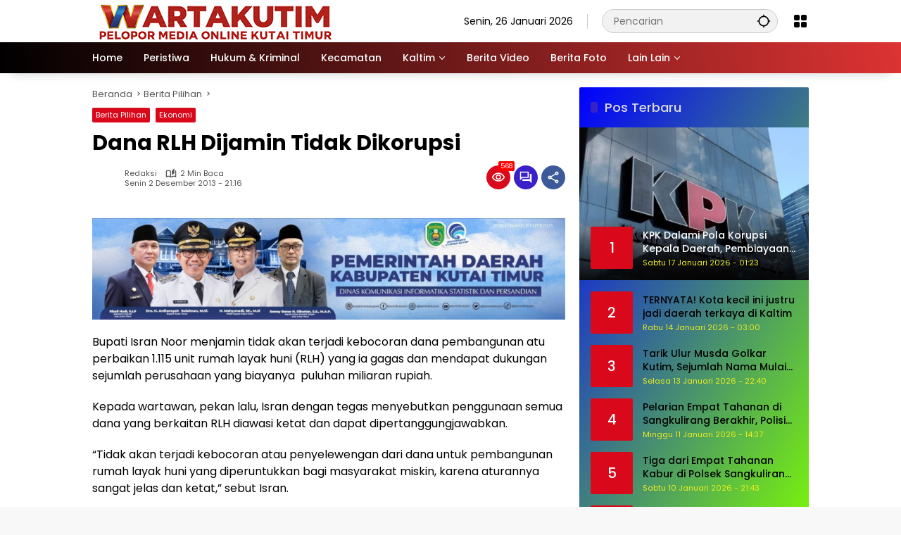

--- FILE ---
content_type: text/html; charset=UTF-8
request_url: https://wartakutim.co.id/2013/12/02/dana-rlh-dijamin-tidak-dikorupsi/
body_size: 25669
content:
<!doctype html>
<html lang="id">
<head>
<script async src="https://pagead2.googlesyndication.com/pagead/js/adsbygoogle.js?client=ca-pub-1020073954247484"
     crossorigin="anonymous"></script>
	<meta charset="UTF-8">
	<meta name="viewport" content="width=device-width, initial-scale=1">
	<link rel="profile" href="https://gmpg.org/xfn/11">

	<meta name='robots' content='max-image-preview:large' />

	<!-- This site is optimized with the Yoast SEO Premium plugin v14.7 - https://yoast.com/wordpress/plugins/seo/ -->
	<title>Dana RLH Dijamin Tidak Dikorupsi &ndash; WARTAKUTIM.CO.ID</title>
	<meta name="description" content="Berita Teruapdate Kutai Timur, memberikan Informasi seluas luasnya demi kebutuhan anda" />
	<meta name="robots" content="index, follow" />
	<meta name="googlebot" content="index, follow, max-snippet:-1, max-image-preview:large, max-video-preview:-1" />
	<meta name="bingbot" content="index, follow, max-snippet:-1, max-image-preview:large, max-video-preview:-1" />
	<link rel="canonical" href="https://wartakutim.co.id/2013/12/02/dana-rlh-dijamin-tidak-dikorupsi/" />
	<meta property="og:locale" content="id_ID" />
	<meta property="og:type" content="article" />
	<meta property="og:title" content="Dana RLH Dijamin Tidak Dikorupsi &ndash; WARTAKUTIM.CO.ID" />
	<meta property="og:description" content="Berita Teruapdate Kutai Timur, memberikan Informasi seluas luasnya demi kebutuhan anda" />
	<meta property="og:url" content="https://wartakutim.co.id/2013/12/02/dana-rlh-dijamin-tidak-dikorupsi/" />
	<meta property="og:site_name" content="WARTAKUTIM.CO.ID" />
	<meta property="article:publisher" content="https://www.facebook.com/wartakutim/" />
	<meta property="article:published_time" content="2013-12-02T14:16:42+00:00" />
	<meta property="og:image" content="https://wartakutim.co.id/wp-content/uploads/2020/06/WARTA-KUTIM-300x178.png" />
	<meta property="og:image:width" content="300" />
	<meta property="og:image:height" content="178" />
	<meta name="twitter:card" content="summary_large_image" />
	<script type="application/ld+json" class="yoast-schema-graph">{"@context":"https://schema.org","@graph":[{"@type":"Organization","@id":"https://wartakutim.co.id/#organization","name":"PT. WARTAKUTIM Multimedia Kreatif","url":"https://wartakutim.co.id/","sameAs":["https://www.facebook.com/wartakutim/"],"logo":{"@type":"ImageObject","@id":"https://wartakutim.co.id/#logo","inLanguage":"id","url":"https://wartakutim.co.id/wp-content/uploads/2022/02/500.jpg","width":500,"height":504,"caption":"PT. WARTAKUTIM Multimedia Kreatif"},"image":{"@id":"https://wartakutim.co.id/#logo"}},{"@type":"WebSite","@id":"https://wartakutim.co.id/#website","url":"https://wartakutim.co.id/","name":"WARTAKUTIM.CO.ID","description":"Makin Mantap Wal....","publisher":{"@id":"https://wartakutim.co.id/#organization"},"potentialAction":[{"@type":"SearchAction","target":"https://wartakutim.co.id/?s={search_term_string}","query-input":"required name=search_term_string"}],"inLanguage":"id"},{"@type":"ImageObject","@id":"https://wartakutim.co.id/2013/12/02/dana-rlh-dijamin-tidak-dikorupsi/#primaryimage","inLanguage":"id","url":""},{"@type":"WebPage","@id":"https://wartakutim.co.id/2013/12/02/dana-rlh-dijamin-tidak-dikorupsi/#webpage","url":"https://wartakutim.co.id/2013/12/02/dana-rlh-dijamin-tidak-dikorupsi/","name":"Dana RLH Dijamin Tidak Dikorupsi &ndash; WARTAKUTIM.CO.ID","isPartOf":{"@id":"https://wartakutim.co.id/#website"},"primaryImageOfPage":{"@id":"https://wartakutim.co.id/2013/12/02/dana-rlh-dijamin-tidak-dikorupsi/#primaryimage"},"datePublished":"2013-12-02T14:16:42+00:00","dateModified":"2013-12-02T14:16:42+00:00","description":"Berita Teruapdate Kutai Timur, memberikan Informasi seluas luasnya demi kebutuhan anda","inLanguage":"id","potentialAction":[{"@type":"ReadAction","target":["https://wartakutim.co.id/2013/12/02/dana-rlh-dijamin-tidak-dikorupsi/"]}]},{"@type":"Article","@id":"https://wartakutim.co.id/2013/12/02/dana-rlh-dijamin-tidak-dikorupsi/#article","isPartOf":{"@id":"https://wartakutim.co.id/2013/12/02/dana-rlh-dijamin-tidak-dikorupsi/#webpage"},"author":{"@id":"https://wartakutim.co.id/#/schema/person/338931ad1086fcf1b258de08adfb8df1"},"headline":"Dana RLH Dijamin Tidak Dikorupsi","datePublished":"2013-12-02T14:16:42+00:00","dateModified":"2013-12-02T14:16:42+00:00","mainEntityOfPage":{"@id":"https://wartakutim.co.id/2013/12/02/dana-rlh-dijamin-tidak-dikorupsi/#webpage"},"commentCount":0,"publisher":{"@id":"https://wartakutim.co.id/#organization"},"image":{"@id":"https://wartakutim.co.id/2013/12/02/dana-rlh-dijamin-tidak-dikorupsi/#primaryimage"},"keywords":"#Isran Noor","articleSection":"Berita Pilihan,Ekonomi","inLanguage":"id","potentialAction":[{"@type":"CommentAction","name":"Comment","target":["https://wartakutim.co.id/2013/12/02/dana-rlh-dijamin-tidak-dikorupsi/#respond"]}]},{"@type":["Person"],"@id":"https://wartakutim.co.id/#/schema/person/338931ad1086fcf1b258de08adfb8df1","name":"Redaksi","image":{"@type":"ImageObject","@id":"https://wartakutim.co.id/#personlogo","inLanguage":"id","url":"https://secure.gravatar.com/avatar/7b8e438c80d3329c0deadec28f1910e38894028f370a02685484e0c2d4515b3a?s=96&d=wp_user_avatar&r=g","caption":"Redaksi"}}]}</script>
	<!-- / Yoast SEO Premium plugin. -->


<link rel='dns-prefetch' href='//stats.wp.com' />
<link rel='preconnect' href='//c0.wp.com' />
<link rel="alternate" type="application/rss+xml" title="WARTAKUTIM.CO.ID &raquo; Feed" href="https://wartakutim.co.id/feed/" />
<link rel="alternate" type="application/rss+xml" title="WARTAKUTIM.CO.ID &raquo; Umpan Komentar" href="https://wartakutim.co.id/comments/feed/" />
<link rel="alternate" type="application/rss+xml" title="WARTAKUTIM.CO.ID &raquo; Dana  RLH Dijamin Tidak Dikorupsi Umpan Komentar" href="https://wartakutim.co.id/2013/12/02/dana-rlh-dijamin-tidak-dikorupsi/feed/" />
<link rel="alternate" title="oEmbed (JSON)" type="application/json+oembed" href="https://wartakutim.co.id/wp-json/oembed/1.0/embed?url=https%3A%2F%2Fwartakutim.co.id%2F2013%2F12%2F02%2Fdana-rlh-dijamin-tidak-dikorupsi%2F" />
<link rel="alternate" title="oEmbed (XML)" type="text/xml+oembed" href="https://wartakutim.co.id/wp-json/oembed/1.0/embed?url=https%3A%2F%2Fwartakutim.co.id%2F2013%2F12%2F02%2Fdana-rlh-dijamin-tidak-dikorupsi%2F&#038;format=xml" />
		
	<style id='wp-img-auto-sizes-contain-inline-css'>
img:is([sizes=auto i],[sizes^="auto," i]){contain-intrinsic-size:3000px 1500px}
/*# sourceURL=wp-img-auto-sizes-contain-inline-css */
</style>
<style id='wp-emoji-styles-inline-css'>

	img.wp-smiley, img.emoji {
		display: inline !important;
		border: none !important;
		box-shadow: none !important;
		height: 1em !important;
		width: 1em !important;
		margin: 0 0.07em !important;
		vertical-align: -0.1em !important;
		background: none !important;
		padding: 0 !important;
	}
/*# sourceURL=wp-emoji-styles-inline-css */
</style>
<link rel='stylesheet' id='wpmedia-fonts-css' href='https://wartakutim.co.id/wp-content/fonts/a38222b1b4c807bbe6fdd8130a2226fe.css?ver=1.1.7' media='all' />
<link rel='stylesheet' id='wpmedia-style-css' href='https://wartakutim.co.id/wp-content/themes/wpmedia-child/style.css?ver=1.1.7' media='all' />
<style id='wpmedia-style-inline-css'>
h1,h2,h3,h4,h5,h6,.reltitle,.site-title,.gmr-mainmenu ul > li > a,.gmr-secondmenu-dropdown ul > li > a,.gmr-sidemenu ul li a,.gmr-sidemenu .side-textsocial,.heading-text,.gmr-mobilemenu ul li a,#navigationamp ul li a{font-family:Poppins;font-weight:500;}h1 strong,h2 strong,h3 strong,h4 strong,h5 strong,h6 strong{font-weight:700;}.entry-content-single{font-size:16px;}body{font-family:Poppins;--font-reguler:400;--font-bold:700;--mainmenu-bgcolor:#000000;--mainmenu-secondbgcolor:#dd3333;--background-color:#f8f8f8;--main-color:#000000;--widget-title:#000000;--link-color-body:#000000;--hoverlink-color-body:#d9091b;--border-color:#cccccc;--button-bgcolor:#3920c9;--button-color:#ffffff;--header-bgcolor:#ffffff;--topnav-color:#000000;--topnav-link-color:#000000;--topnav-linkhover-color:#d9091b;--mainmenu-color:#ffffff;--mainmenu-hovercolor:#f1c40f;--content-bgcolor:#ffffff;--content-greycolor:#555555;--greybody-bgcolor:#eeeeee;--footer-bgcolor:#ffffff;--footer-color:#666666;--footer-linkcolor:#212121;--footer-hover-linkcolor:#d9091b;}body,body.dark-theme{--scheme-color:#d9091b;--secondscheme-color:#3920c9;--mainmenu-direction:80deg;}/* Generate Using Cache */
/*# sourceURL=wpmedia-style-inline-css */
</style>
<link rel='stylesheet' id='heateor-sc-frontend-css-css' href='https://wartakutim.co.id/wp-content/plugins/heateor-social-comments/css/front.css?ver=1.6.3' media='all' />
<link rel='stylesheet' id='wp-paginate-css' href='https://wartakutim.co.id/wp-content/plugins/wp-paginate/css/wp-paginate.css?ver=2.2.4' media='screen' />
<link rel="https://api.w.org/" href="https://wartakutim.co.id/wp-json/" /><link rel="alternate" title="JSON" type="application/json" href="https://wartakutim.co.id/wp-json/wp/v2/posts/2351" /><link rel="EditURI" type="application/rsd+xml" title="RSD" href="https://wartakutim.co.id/xmlrpc.php?rsd" />
<meta name="generator" content="WordPress 6.9" />
<link rel='shortlink' href='https://wartakutim.co.id/?p=2351' />
	<style>img#wpstats{display:none}</style>
		<link rel="icon" href="https://wartakutim.co.id/wp-content/uploads/2018/06/cropped-11111-32x32.png" sizes="32x32" />
<link rel="icon" href="https://wartakutim.co.id/wp-content/uploads/2018/06/cropped-11111-192x192.png" sizes="192x192" />
<link rel="apple-touch-icon" href="https://wartakutim.co.id/wp-content/uploads/2018/06/cropped-11111-180x180.png" />
<meta name="msapplication-TileImage" content="https://wartakutim.co.id/wp-content/uploads/2018/06/cropped-11111-270x270.png" />
<style id='global-styles-inline-css'>
:root{--wp--preset--aspect-ratio--square: 1;--wp--preset--aspect-ratio--4-3: 4/3;--wp--preset--aspect-ratio--3-4: 3/4;--wp--preset--aspect-ratio--3-2: 3/2;--wp--preset--aspect-ratio--2-3: 2/3;--wp--preset--aspect-ratio--16-9: 16/9;--wp--preset--aspect-ratio--9-16: 9/16;--wp--preset--color--black: #000000;--wp--preset--color--cyan-bluish-gray: #abb8c3;--wp--preset--color--white: #ffffff;--wp--preset--color--pale-pink: #f78da7;--wp--preset--color--vivid-red: #cf2e2e;--wp--preset--color--luminous-vivid-orange: #ff6900;--wp--preset--color--luminous-vivid-amber: #fcb900;--wp--preset--color--light-green-cyan: #7bdcb5;--wp--preset--color--vivid-green-cyan: #00d084;--wp--preset--color--pale-cyan-blue: #8ed1fc;--wp--preset--color--vivid-cyan-blue: #0693e3;--wp--preset--color--vivid-purple: #9b51e0;--wp--preset--gradient--vivid-cyan-blue-to-vivid-purple: linear-gradient(135deg,rgb(6,147,227) 0%,rgb(155,81,224) 100%);--wp--preset--gradient--light-green-cyan-to-vivid-green-cyan: linear-gradient(135deg,rgb(122,220,180) 0%,rgb(0,208,130) 100%);--wp--preset--gradient--luminous-vivid-amber-to-luminous-vivid-orange: linear-gradient(135deg,rgb(252,185,0) 0%,rgb(255,105,0) 100%);--wp--preset--gradient--luminous-vivid-orange-to-vivid-red: linear-gradient(135deg,rgb(255,105,0) 0%,rgb(207,46,46) 100%);--wp--preset--gradient--very-light-gray-to-cyan-bluish-gray: linear-gradient(135deg,rgb(238,238,238) 0%,rgb(169,184,195) 100%);--wp--preset--gradient--cool-to-warm-spectrum: linear-gradient(135deg,rgb(74,234,220) 0%,rgb(151,120,209) 20%,rgb(207,42,186) 40%,rgb(238,44,130) 60%,rgb(251,105,98) 80%,rgb(254,248,76) 100%);--wp--preset--gradient--blush-light-purple: linear-gradient(135deg,rgb(255,206,236) 0%,rgb(152,150,240) 100%);--wp--preset--gradient--blush-bordeaux: linear-gradient(135deg,rgb(254,205,165) 0%,rgb(254,45,45) 50%,rgb(107,0,62) 100%);--wp--preset--gradient--luminous-dusk: linear-gradient(135deg,rgb(255,203,112) 0%,rgb(199,81,192) 50%,rgb(65,88,208) 100%);--wp--preset--gradient--pale-ocean: linear-gradient(135deg,rgb(255,245,203) 0%,rgb(182,227,212) 50%,rgb(51,167,181) 100%);--wp--preset--gradient--electric-grass: linear-gradient(135deg,rgb(202,248,128) 0%,rgb(113,206,126) 100%);--wp--preset--gradient--midnight: linear-gradient(135deg,rgb(2,3,129) 0%,rgb(40,116,252) 100%);--wp--preset--font-size--small: 13px;--wp--preset--font-size--medium: 20px;--wp--preset--font-size--large: 36px;--wp--preset--font-size--x-large: 42px;--wp--preset--spacing--20: 0.44rem;--wp--preset--spacing--30: 0.67rem;--wp--preset--spacing--40: 1rem;--wp--preset--spacing--50: 1.5rem;--wp--preset--spacing--60: 2.25rem;--wp--preset--spacing--70: 3.38rem;--wp--preset--spacing--80: 5.06rem;--wp--preset--shadow--natural: 6px 6px 9px rgba(0, 0, 0, 0.2);--wp--preset--shadow--deep: 12px 12px 50px rgba(0, 0, 0, 0.4);--wp--preset--shadow--sharp: 6px 6px 0px rgba(0, 0, 0, 0.2);--wp--preset--shadow--outlined: 6px 6px 0px -3px rgb(255, 255, 255), 6px 6px rgb(0, 0, 0);--wp--preset--shadow--crisp: 6px 6px 0px rgb(0, 0, 0);}:where(.is-layout-flex){gap: 0.5em;}:where(.is-layout-grid){gap: 0.5em;}body .is-layout-flex{display: flex;}.is-layout-flex{flex-wrap: wrap;align-items: center;}.is-layout-flex > :is(*, div){margin: 0;}body .is-layout-grid{display: grid;}.is-layout-grid > :is(*, div){margin: 0;}:where(.wp-block-columns.is-layout-flex){gap: 2em;}:where(.wp-block-columns.is-layout-grid){gap: 2em;}:where(.wp-block-post-template.is-layout-flex){gap: 1.25em;}:where(.wp-block-post-template.is-layout-grid){gap: 1.25em;}.has-black-color{color: var(--wp--preset--color--black) !important;}.has-cyan-bluish-gray-color{color: var(--wp--preset--color--cyan-bluish-gray) !important;}.has-white-color{color: var(--wp--preset--color--white) !important;}.has-pale-pink-color{color: var(--wp--preset--color--pale-pink) !important;}.has-vivid-red-color{color: var(--wp--preset--color--vivid-red) !important;}.has-luminous-vivid-orange-color{color: var(--wp--preset--color--luminous-vivid-orange) !important;}.has-luminous-vivid-amber-color{color: var(--wp--preset--color--luminous-vivid-amber) !important;}.has-light-green-cyan-color{color: var(--wp--preset--color--light-green-cyan) !important;}.has-vivid-green-cyan-color{color: var(--wp--preset--color--vivid-green-cyan) !important;}.has-pale-cyan-blue-color{color: var(--wp--preset--color--pale-cyan-blue) !important;}.has-vivid-cyan-blue-color{color: var(--wp--preset--color--vivid-cyan-blue) !important;}.has-vivid-purple-color{color: var(--wp--preset--color--vivid-purple) !important;}.has-black-background-color{background-color: var(--wp--preset--color--black) !important;}.has-cyan-bluish-gray-background-color{background-color: var(--wp--preset--color--cyan-bluish-gray) !important;}.has-white-background-color{background-color: var(--wp--preset--color--white) !important;}.has-pale-pink-background-color{background-color: var(--wp--preset--color--pale-pink) !important;}.has-vivid-red-background-color{background-color: var(--wp--preset--color--vivid-red) !important;}.has-luminous-vivid-orange-background-color{background-color: var(--wp--preset--color--luminous-vivid-orange) !important;}.has-luminous-vivid-amber-background-color{background-color: var(--wp--preset--color--luminous-vivid-amber) !important;}.has-light-green-cyan-background-color{background-color: var(--wp--preset--color--light-green-cyan) !important;}.has-vivid-green-cyan-background-color{background-color: var(--wp--preset--color--vivid-green-cyan) !important;}.has-pale-cyan-blue-background-color{background-color: var(--wp--preset--color--pale-cyan-blue) !important;}.has-vivid-cyan-blue-background-color{background-color: var(--wp--preset--color--vivid-cyan-blue) !important;}.has-vivid-purple-background-color{background-color: var(--wp--preset--color--vivid-purple) !important;}.has-black-border-color{border-color: var(--wp--preset--color--black) !important;}.has-cyan-bluish-gray-border-color{border-color: var(--wp--preset--color--cyan-bluish-gray) !important;}.has-white-border-color{border-color: var(--wp--preset--color--white) !important;}.has-pale-pink-border-color{border-color: var(--wp--preset--color--pale-pink) !important;}.has-vivid-red-border-color{border-color: var(--wp--preset--color--vivid-red) !important;}.has-luminous-vivid-orange-border-color{border-color: var(--wp--preset--color--luminous-vivid-orange) !important;}.has-luminous-vivid-amber-border-color{border-color: var(--wp--preset--color--luminous-vivid-amber) !important;}.has-light-green-cyan-border-color{border-color: var(--wp--preset--color--light-green-cyan) !important;}.has-vivid-green-cyan-border-color{border-color: var(--wp--preset--color--vivid-green-cyan) !important;}.has-pale-cyan-blue-border-color{border-color: var(--wp--preset--color--pale-cyan-blue) !important;}.has-vivid-cyan-blue-border-color{border-color: var(--wp--preset--color--vivid-cyan-blue) !important;}.has-vivid-purple-border-color{border-color: var(--wp--preset--color--vivid-purple) !important;}.has-vivid-cyan-blue-to-vivid-purple-gradient-background{background: var(--wp--preset--gradient--vivid-cyan-blue-to-vivid-purple) !important;}.has-light-green-cyan-to-vivid-green-cyan-gradient-background{background: var(--wp--preset--gradient--light-green-cyan-to-vivid-green-cyan) !important;}.has-luminous-vivid-amber-to-luminous-vivid-orange-gradient-background{background: var(--wp--preset--gradient--luminous-vivid-amber-to-luminous-vivid-orange) !important;}.has-luminous-vivid-orange-to-vivid-red-gradient-background{background: var(--wp--preset--gradient--luminous-vivid-orange-to-vivid-red) !important;}.has-very-light-gray-to-cyan-bluish-gray-gradient-background{background: var(--wp--preset--gradient--very-light-gray-to-cyan-bluish-gray) !important;}.has-cool-to-warm-spectrum-gradient-background{background: var(--wp--preset--gradient--cool-to-warm-spectrum) !important;}.has-blush-light-purple-gradient-background{background: var(--wp--preset--gradient--blush-light-purple) !important;}.has-blush-bordeaux-gradient-background{background: var(--wp--preset--gradient--blush-bordeaux) !important;}.has-luminous-dusk-gradient-background{background: var(--wp--preset--gradient--luminous-dusk) !important;}.has-pale-ocean-gradient-background{background: var(--wp--preset--gradient--pale-ocean) !important;}.has-electric-grass-gradient-background{background: var(--wp--preset--gradient--electric-grass) !important;}.has-midnight-gradient-background{background: var(--wp--preset--gradient--midnight) !important;}.has-small-font-size{font-size: var(--wp--preset--font-size--small) !important;}.has-medium-font-size{font-size: var(--wp--preset--font-size--medium) !important;}.has-large-font-size{font-size: var(--wp--preset--font-size--large) !important;}.has-x-large-font-size{font-size: var(--wp--preset--font-size--x-large) !important;}
/*# sourceURL=global-styles-inline-css */
</style>
<style id='wpmedia-rp-3-inline-css'>
#wpmedia-rp-3 {padding: 16px;background:linear-gradient(121deg,var(--widget-color1, #0000ff) 0%, var(--widget-color2, #7fff00) 100%);}#wpmedia-rp-3 .big-thumb {margin: 0 -16px;border-radius: 0 !important;}#wpmedia-rp-3 {--widget-title:#dcdcdc;}#wpmedia-rp-3 .meta-content {color:var(--widget-meta, #eeee22);}
/*# sourceURL=wpmedia-rp-3-inline-css */
</style>
<style id='wpmedia-rp-4-inline-css'>
#wpmedia-rp-4 {padding: 16px;background:linear-gradient(360deg,var(--widget-color1, #b22222) 0%, var(--widget-color2, #ffd700) 100%);}#wpmedia-rp-4 .big-thumb {margin: 0 -16px;border-radius: 0 !important;}#wpmedia-rp-4 {--secondscheme-color:#ffff00;}#wpmedia-rp-4 .widget-subtitle {color:var(--widget-desc, #ffff00);}#wpmedia-rp-4 a {color:var(--widget-link, #ffffff);}#wpmedia-rp-4 a:hover {color:var(--widget-linkhover, #ffff00);}#wpmedia-rp-4 .meta-content {color:var(--widget-meta, #ffff00);}
/*# sourceURL=wpmedia-rp-4-inline-css */
</style>
<style id='wpmedia-rp-5-inline-css'>
#wpmedia-rp-5 {padding: 16px;background:linear-gradient(109deg,var(--widget-color1, #9acd32) 0%, var(--widget-color2, #ff6347) 100%);}#wpmedia-rp-5 .big-thumb {margin: 0 -16px;border-radius: 0 !important;}#wpmedia-rp-5 {--widget-title:#000000;}#wpmedia-rp-5 .meta-content {color:var(--widget-meta, #ffffff);}
/*# sourceURL=wpmedia-rp-5-inline-css */
</style>
<style id='wpmedia-rp-7-inline-css'>
#wpmedia-rp-7 {padding: 16px;background:linear-gradient(360deg,var(--widget-color1, #f0fff0) 0%, var(--widget-color2, #483d8b) 100%);}#wpmedia-rp-7 .big-thumb {margin: 0 -16px;border-radius: 0 !important;}
/*# sourceURL=wpmedia-rp-7-inline-css */
</style>
</head>

<body class="wp-singular post-template-default single single-post postid-2351 single-format-standard wp-custom-logo wp-embed-responsive wp-theme-wpmedia wp-child-theme-wpmedia-child idtheme kentooz">
	<a class="skip-link screen-reader-text" href="#primary">Langsung ke konten</a>
		<div id="page" class="site">
		<div id="topnavwrap" class="gmr-topnavwrap clearfix">
			<div class="container">
				<header id="masthead" class="list-flex site-header">
					<div class="row-flex gmr-navleft">
						<div class="site-branding">
							<div class="gmr-logo"><a class="custom-logo-link" href="https://wartakutim.co.id/" title="WARTAKUTIM.CO.ID" rel="home"><img class="custom-logo" src="https://wartakutim.co.id/wp-content/uploads/2025/12/cropped-logo-wartakutim-350X60.png" width="350" height="68" alt="WARTAKUTIM.CO.ID" loading="lazy" /></a></div>						</div><!-- .site-branding -->
					</div>

					<div class="row-flex gmr-navright">
						<span class="gmr-top-date" data-lang="id"></span><div class="gmr-search desktop-only">
				<form method="get" class="gmr-searchform searchform" action="https://wartakutim.co.id/">
					<input type="text" name="s" id="s" placeholder="Pencarian" />
					<input type="hidden" name="post_type[]" value="post" />
					<button type="submit" role="button" class="gmr-search-submit gmr-search-icon" aria-label="Kirim">
						<svg xmlns="http://www.w3.org/2000/svg" height="24px" viewBox="0 0 24 24" width="24px" fill="currentColor"><path d="M0 0h24v24H0V0z" fill="none"/><path d="M20.94 11c-.46-4.17-3.77-7.48-7.94-7.94V1h-2v2.06C6.83 3.52 3.52 6.83 3.06 11H1v2h2.06c.46 4.17 3.77 7.48 7.94 7.94V23h2v-2.06c4.17-.46 7.48-3.77 7.94-7.94H23v-2h-2.06zM12 19c-3.87 0-7-3.13-7-7s3.13-7 7-7 7 3.13 7 7-3.13 7-7 7z"/></svg>
					</button>
				</form>
			</div><div class="gmr-menugrid-btn gmrclick-container"><button id="menugrid-button" class="topnav-button gmrbtnclick" aria-label="Buka Menu"><svg xmlns="http://www.w3.org/2000/svg" enable-background="new 0 0 24 24" height="24px" viewBox="0 0 24 24" width="24px" fill="currentColor"><g><rect fill="none" height="24" width="24"/></g><g><g><path d="M5,11h4c1.1,0,2-0.9,2-2V5c0-1.1-0.9-2-2-2H5C3.9,3,3,3.9,3,5v4C3,10.1,3.9,11,5,11z"/><path d="M5,21h4c1.1,0,2-0.9,2-2v-4c0-1.1-0.9-2-2-2H5c-1.1,0-2,0.9-2,2v4C3,20.1,3.9,21,5,21z"/><path d="M13,5v4c0,1.1,0.9,2,2,2h4c1.1,0,2-0.9,2-2V5c0-1.1-0.9-2-2-2h-4C13.9,3,13,3.9,13,5z"/><path d="M15,21h4c1.1,0,2-0.9,2-2v-4c0-1.1-0.9-2-2-2h-4c-1.1,0-2,0.9-2,2v4C13,20.1,13.9,21,15,21z"/></g></g></svg></button><div id="dropdown-container" class="gmr-secondmenu-dropdown gmr-dropdown col-2"><ul id="secondary-menu" class="menu"><li id="menu-item-37487" class="menu-item menu-item-type-taxonomy menu-item-object-newstopic menu-item-37487"><a href="https://wartakutim.co.id/topic/samarinda/">Samarinda</a></li>
<li id="menu-item-37488" class="menu-item menu-item-type-taxonomy menu-item-object-newstopic menu-item-37488"><a href="https://wartakutim.co.id/topic/rusd-sangatta/">RUSD Sangatta</a></li>
<li id="menu-item-37489" class="menu-item menu-item-type-taxonomy menu-item-object-newstopic menu-item-37489"><a href="https://wartakutim.co.id/topic/kominfo-kutim/">Kominfo Kutim</a></li>
<li id="menu-item-37490" class="menu-item menu-item-type-taxonomy menu-item-object-newstopic menu-item-37490"><a href="https://wartakutim.co.id/topic/stiper-kutim/">STIPER Kutim</a></li>
<li id="menu-item-37491" class="menu-item menu-item-type-taxonomy menu-item-object-newstopic menu-item-37491"><a href="https://wartakutim.co.id/topic/teluk-pandan/">Teluk Pandan</a></li>
<li id="menu-item-37492" class="menu-item menu-item-type-taxonomy menu-item-object-newstopic menu-item-37492"><a href="https://wartakutim.co.id/topic/pdam/">PDAM</a></li>
<li id="menu-item-38102" class="menu-item menu-item-type-post_type menu-item-object-page menu-item-38102"><a href="https://wartakutim.co.id/polling-bacalon-gubernur-kaltim-pilgub-2024/">Polling Pilgub Kaltim 2024</a></li>
</ul></div></div><button id="gmr-responsive-menu" role="button" class="mobile-only" aria-label="Menu" data-target="#gmr-sidemenu-id" data-toggle="onoffcanvas" aria-expanded="false" rel="nofollow"><svg xmlns="http://www.w3.org/2000/svg" width="24" height="24" viewBox="0 0 24 24"><path fill="currentColor" d="m19.31 18.9l3.08 3.1L21 23.39l-3.12-3.07c-.69.43-1.51.68-2.38.68c-2.5 0-4.5-2-4.5-4.5s2-4.5 4.5-4.5s4.5 2 4.5 4.5c0 .88-.25 1.71-.69 2.4m-3.81.1a2.5 2.5 0 0 0 0-5a2.5 2.5 0 0 0 0 5M21 4v2H3V4h18M3 16v-2h6v2H3m0-5V9h18v2h-2.03c-1.01-.63-2.2-1-3.47-1s-2.46.37-3.47 1H3Z"/></svg></button>					</div>
				</header>
			</div><!-- .container -->
			<nav id="main-nav" class="main-navigation gmr-mainmenu">
				<div class="container">
					<ul id="primary-menu" class="menu"><li id="menu-item-27996" class="menu-item menu-item-type-custom menu-item-object-custom menu-item-home menu-item-27996"><a href="https://wartakutim.co.id"><span>Home</span></a></li>
<li id="menu-item-21299" class="menu-item menu-item-type-taxonomy menu-item-object-category menu-item-21299"><a href="https://wartakutim.co.id/category/peristiwa/"><span>Peristiwa</span></a></li>
<li id="menu-item-28010" class="menu-item menu-item-type-custom menu-item-object-custom menu-item-28010"><a href="https://wartakutim.co.id/category/hukum-dan-kriminal/"><span>Hukum &#038; Kriminal</span></a></li>
<li id="menu-item-21297" class="menu-item menu-item-type-taxonomy menu-item-object-category menu-item-21297"><a href="https://wartakutim.co.id/category/kecamatan-2/"><span>Kecamatan</span></a></li>
<li id="menu-item-21305" class="menu-item menu-item-type-taxonomy menu-item-object-category menu-item-has-children menu-item-21305"><a href="https://wartakutim.co.id/category/kaltim/"><span>Kaltim</span></a>
<ul class="sub-menu">
	<li id="menu-item-21302" class="menu-item menu-item-type-taxonomy menu-item-object-category menu-item-21302"><a href="https://wartakutim.co.id/category/kaltim/samarinda/"><span>Samarinda</span></a></li>
	<li id="menu-item-21303" class="menu-item menu-item-type-taxonomy menu-item-object-category menu-item-21303"><a href="https://wartakutim.co.id/category/kaltim/balikpapan/"><span>Balikpapan</span></a></li>
	<li id="menu-item-21304" class="menu-item menu-item-type-taxonomy menu-item-object-category menu-item-21304"><a href="https://wartakutim.co.id/category/kaltim/bontang/"><span>Bontang</span></a></li>
</ul>
</li>
<li id="menu-item-24243" class="menu-item menu-item-type-taxonomy menu-item-object-category menu-item-24243"><a href="https://wartakutim.co.id/category/video/"><span>Berita Video</span></a></li>
<li id="menu-item-21309" class="menu-item menu-item-type-taxonomy menu-item-object-category menu-item-21309"><a href="https://wartakutim.co.id/category/berita-foto/"><span>Berita Foto</span></a></li>
<li id="menu-item-24242" class="menu-item menu-item-type-custom menu-item-object-custom menu-item-has-children menu-item-24242"><a><span>Lain Lain</span></a>
<ul class="sub-menu">
	<li id="menu-item-21301" class="menu-item menu-item-type-taxonomy menu-item-object-category menu-item-21301"><a href="https://wartakutim.co.id/category/regional/"><span>Regional</span></a></li>
	<li id="menu-item-21300" class="menu-item menu-item-type-taxonomy menu-item-object-category menu-item-21300"><a href="https://wartakutim.co.id/category/ragam/"><span>Ragam</span></a></li>
	<li id="menu-item-21298" class="menu-item menu-item-type-taxonomy menu-item-object-category menu-item-21298"><a href="https://wartakutim.co.id/category/opini/"><span>OPINI</span></a></li>
	<li id="menu-item-21310" class="menu-item menu-item-type-taxonomy menu-item-object-category current-post-ancestor current-menu-parent current-post-parent menu-item-21310"><a href="https://wartakutim.co.id/category/ekonomi/"><span>Ekonomi</span></a></li>
	<li id="menu-item-21311" class="menu-item menu-item-type-taxonomy menu-item-object-category menu-item-21311"><a href="https://wartakutim.co.id/category/olahraga/"><span>Olahraga</span></a></li>
</ul>
</li>
</ul>				</div>
			</nav><!-- #main-nav -->
		</div><!-- #topnavwrap -->

				
		
		
		<div id="content" class="gmr-content">
			<div class="container">
				<div class="row">
<main id="primary" class="site-main col-md-8">
	
<article id="post-2351" class="post type-post hentry content-single">
				<div class="breadcrumbs" itemscope itemtype="https://schema.org/BreadcrumbList">
																						<span class="first-cl" itemprop="itemListElement" itemscope itemtype="https://schema.org/ListItem">
								<a itemscope itemtype="https://schema.org/WebPage" itemprop="item" itemid="https://wartakutim.co.id/" href="https://wartakutim.co.id/"><span itemprop="name">Beranda</span></a>
								<span itemprop="position" content="1"></span>
							</span>
												<span class="separator"></span>
																											<span class="0-cl" itemprop="itemListElement" itemscope itemtype="http://schema.org/ListItem">
								<a itemscope itemtype="https://schema.org/WebPage" itemprop="item" itemid="https://wartakutim.co.id/category/berita-pilihan/" href="https://wartakutim.co.id/category/berita-pilihan/"><span itemprop="name">Berita Pilihan</span></a>
								<span itemprop="position" content="2"></span>
							</span>
												<span class="separator"></span>
																				<span class="last-cl" itemscope itemtype="https://schema.org/ListItem">
						<span itemprop="name">Dana  RLH Dijamin Tidak Dikorupsi</span>
						<span itemprop="position" content="3"></span>
						</span>
												</div>
				<header class="entry-header entry-header-single">
		<span class="cat-links-content"><a href="https://wartakutim.co.id/category/berita-pilihan/" title="Lihat semua posts di Berita Pilihan">Berita Pilihan</a><a href="https://wartakutim.co.id/category/ekonomi/" title="Lihat semua posts di Ekonomi">Ekonomi</a></span><h1 class="entry-title"><strong>Dana  RLH Dijamin Tidak Dikorupsi</strong></h1><div class="list-flex clearfix"><div class="gmr-gravatar-metasingle"><a class="url" href="https://wartakutim.co.id/author/redaksi/" title="Permalink ke: Redaksi"><img alt='' src='https://secure.gravatar.com/avatar/7b8e438c80d3329c0deadec28f1910e38894028f370a02685484e0c2d4515b3a?s=40&#038;d=wp_user_avatar&#038;r=g' srcset='https://secure.gravatar.com/avatar/7b8e438c80d3329c0deadec28f1910e38894028f370a02685484e0c2d4515b3a?s=80&#038;d=wp_user_avatar&#038;r=g 2x' class='avatar avatar-40 photo img-cicle' height='40' width='40' decoding='async'/></a></div><div class="gmr-content-metasingle"><div class="meta-content"><span class="author vcard"><a class="url fn n" href="https://wartakutim.co.id/author/redaksi/" title="Redaksi">Redaksi</a></span><span class="count-text"><svg xmlns="http://www.w3.org/2000/svg" enable-background="new 0 0 24 24" height="24px" viewBox="0 0 24 24" width="24px" fill="currentColor"><g><rect fill="none" height="24" width="24" x="0"/></g><g><path d="M22.47,5.2C22,4.96,21.51,4.76,21,4.59v12.03C19.86,16.21,18.69,16,17.5,16c-1.9,0-3.78,0.54-5.5,1.58V5.48 C10.38,4.55,8.51,4,6.5,4C4.71,4,3.02,4.44,1.53,5.2C1.2,5.36,1,5.71,1,6.08v12.08c0,0.58,0.47,0.99,1,0.99 c0.16,0,0.32-0.04,0.48-0.12C3.69,18.4,5.05,18,6.5,18c2.07,0,3.98,0.82,5.5,2c1.52-1.18,3.43-2,5.5-2c1.45,0,2.81,0.4,4.02,1.04 c0.16,0.08,0.32,0.12,0.48,0.12c0.52,0,1-0.41,1-0.99V6.08C23,5.71,22.8,5.36,22.47,5.2z M10,16.62C8.86,16.21,7.69,16,6.5,16 c-1.19,0-2.36,0.21-3.5,0.62V6.71C4.11,6.24,5.28,6,6.5,6C7.7,6,8.89,6.25,10,6.72V16.62z M19,0.5l-5,5V15l5-4.5V0.5z"/></g></svg><span class="in-count-text">2 min baca</span></span></div><div class="meta-content"><span class="posted-on"><time class="entry-date published updated" datetime="2013-12-02T21:16:42+08:00">Senin 2 Desember 2013 - 21:16</time></span></div></div><div class="gmr-content-share list-right"><div class="gmr-iconnotif"><div class="gmr-iconnotif-wrap"><svg xmlns="http://www.w3.org/2000/svg" height="24px" viewBox="0 0 24 24" width="24px" fill="currentColor"><path d="M0 0h24v24H0V0z" fill="none"/><path d="M12 6c3.79 0 7.17 2.13 8.82 5.5C19.17 14.87 15.79 17 12 17s-7.17-2.13-8.82-5.5C4.83 8.13 8.21 6 12 6m0-2C7 4 2.73 7.11 1 11.5 2.73 15.89 7 19 12 19s9.27-3.11 11-7.5C21.27 7.11 17 4 12 4zm0 5c1.38 0 2.5 1.12 2.5 2.5S13.38 14 12 14s-2.5-1.12-2.5-2.5S10.62 9 12 9m0-2c-2.48 0-4.5 2.02-4.5 4.5S9.52 16 12 16s4.5-2.02 4.5-4.5S14.48 7 12 7z"/></svg><span class="notif-number">568</span></div></div><div class="gmr-iconnotif"><a href="https://wartakutim.co.id/2013/12/02/dana-rlh-dijamin-tidak-dikorupsi/#respond"><svg xmlns="http://www.w3.org/2000/svg" height="24px" viewBox="0 0 24 24" width="24px" fill="currentColor"><path d="M0 0h24v24H0V0z" fill="none"/><path d="M15 4v7H5.17L4 12.17V4h11m1-2H3c-.55 0-1 .45-1 1v14l4-4h10c.55 0 1-.45 1-1V3c0-.55-.45-1-1-1zm5 4h-2v9H6v2c0 .55.45 1 1 1h11l4 4V7c0-.55-.45-1-1-1z"/></svg></a></div><button id="share-modal" data-modal="gmr-popupwrap" aria-label="Bagikan"><svg xmlns="http://www.w3.org/2000/svg" height="24px" viewBox="0 0 24 24" width="24px" fill="currentColor"><path d="M0 0h24v24H0V0z" fill="none"/><path d="M18 16.08c-.76 0-1.44.3-1.96.77L8.91 12.7c.05-.23.09-.46.09-.7s-.04-.47-.09-.7l7.05-4.11c.54.5 1.25.81 2.04.81 1.66 0 3-1.34 3-3s-1.34-3-3-3-3 1.34-3 3c0 .24.04.47.09.7L8.04 9.81C7.5 9.31 6.79 9 6 9c-1.66 0-3 1.34-3 3s1.34 3 3 3c.79 0 1.5-.31 2.04-.81l7.12 4.16c-.05.21-.08.43-.08.65 0 1.61 1.31 2.92 2.92 2.92s2.92-1.31 2.92-2.92c0-1.61-1.31-2.92-2.92-2.92zM18 4c.55 0 1 .45 1 1s-.45 1-1 1-1-.45-1-1 .45-1 1-1zM6 13c-.55 0-1-.45-1-1s.45-1 1-1 1 .45 1 1-.45 1-1 1zm12 7.02c-.55 0-1-.45-1-1s.45-1 1-1 1 .45 1 1-.45 1-1 1z"/></svg></button><div id="gmr-popupwrap" class="gmr-share-popup"><div class="gmr-modalbg close-modal"></div><div class="gmr-in-popup clearfix"><span class="idt-xclose close-modal">&times;</span><h4 class="main-textshare">Dana  RLH Dijamin Tidak Dikorupsi</h4><div class="content-share"><div class="second-textshare">Sebarkan artikel ini</div><ul class="gmr-socialicon-share"><li class="facebook"><a href="https://www.facebook.com/sharer/sharer.php?u=https%3A%2F%2Fwartakutim.co.id%2F2013%2F12%2F02%2Fdana-rlh-dijamin-tidak-dikorupsi%2F" target="_blank" rel="nofollow" data-title="Facebook" title="Facebook"><svg xmlns="http://www.w3.org/2000/svg" width="0.63em" height="1em" viewBox="0 0 320 512"><path fill="currentColor" d="m279.14 288l14.22-92.66h-88.91v-60.13c0-25.35 12.42-50.06 52.24-50.06h40.42V6.26S260.43 0 225.36 0c-73.22 0-121.08 44.38-121.08 124.72v70.62H22.89V288h81.39v224h100.17V288z"/></svg></a></li><li class="twitter"><a href="https://twitter.com/intent/tweet?url=https%3A%2F%2Fwartakutim.co.id%2F2013%2F12%2F02%2Fdana-rlh-dijamin-tidak-dikorupsi%2F&amp;text=Dana%20%20RLH%20Dijamin%20Tidak%20Dikorupsi" target="_blank" rel="nofollow" data-title="Twitter" title="Twitter"><svg xmlns="http://www.w3.org/2000/svg" width="24" height="24" viewBox="0 0 24 24"><path fill="currentColor" d="M18.205 2.25h3.308l-7.227 8.26l8.502 11.24H16.13l-5.214-6.817L4.95 21.75H1.64l7.73-8.835L1.215 2.25H8.04l4.713 6.231l5.45-6.231Zm-1.161 17.52h1.833L7.045 4.126H5.078L17.044 19.77Z"/></svg></a></li><li class="telegram"><a href="https://t.me/share/url?url=https%3A%2F%2Fwartakutim.co.id%2F2013%2F12%2F02%2Fdana-rlh-dijamin-tidak-dikorupsi%2F&amp;text=Dana%20%20RLH%20Dijamin%20Tidak%20Dikorupsi" target="_blank" rel="nofollow" data-title="Telegram" title="Telegram"><svg xmlns="http://www.w3.org/2000/svg" width="0.88em" height="1em" viewBox="0 0 448 512"><path fill="currentColor" d="m446.7 98.6l-67.6 318.8c-5.1 22.5-18.4 28.1-37.3 17.5l-103-75.9l-49.7 47.8c-5.5 5.5-10.1 10.1-20.7 10.1l7.4-104.9l190.9-172.5c8.3-7.4-1.8-11.5-12.9-4.1L117.8 284L16.2 252.2c-22.1-6.9-22.5-22.1 4.6-32.7L418.2 66.4c18.4-6.9 34.5 4.1 28.5 32.2z"/></svg></a></li><li class="pinterest"><a href="https://pinterest.com/pin/create/button/?url=https%3A%2F%2Fwartakutim.co.id%2F2013%2F12%2F02%2Fdana-rlh-dijamin-tidak-dikorupsi%2F&amp;desciption=Dana%20%20RLH%20Dijamin%20Tidak%20Dikorupsi&amp;media=" target="_blank" rel="nofollow" data-title="Pin" title="Pin"><svg xmlns="http://www.w3.org/2000/svg" width="24" height="24" viewBox="-4.5 -2 24 24"><path fill="currentColor" d="M6.17 13.097c-.506 2.726-1.122 5.34-2.95 6.705c-.563-4.12.829-7.215 1.475-10.5c-1.102-1.91.133-5.755 2.457-4.808c2.86 1.166-2.477 7.102 1.106 7.844c3.741.774 5.269-6.683 2.949-9.109C7.855-.272 1.45 3.15 2.238 8.163c.192 1.226 1.421 1.598.491 3.29C.584 10.962-.056 9.22.027 6.897C.159 3.097 3.344.435 6.538.067c4.04-.466 7.831 1.527 8.354 5.44c.59 4.416-1.823 9.2-6.142 8.855c-1.171-.093-1.663-.69-2.58-1.265z"/></svg></a></li><li class="whatsapp"><a href="https://api.whatsapp.com/send?text=Dana%20%20RLH%20Dijamin%20Tidak%20Dikorupsi https%3A%2F%2Fwartakutim.co.id%2F2013%2F12%2F02%2Fdana-rlh-dijamin-tidak-dikorupsi%2F" target="_blank" rel="nofollow" data-title="WhatsApp" title="WhatsApp"><svg xmlns="http://www.w3.org/2000/svg" width="0.88em" height="1em" viewBox="0 0 448 512"><path fill="currentColor" d="M380.9 97.1C339 55.1 283.2 32 223.9 32c-122.4 0-222 99.6-222 222c0 39.1 10.2 77.3 29.6 111L0 480l117.7-30.9c32.4 17.7 68.9 27 106.1 27h.1c122.3 0 224.1-99.6 224.1-222c0-59.3-25.2-115-67.1-157zm-157 341.6c-33.2 0-65.7-8.9-94-25.7l-6.7-4l-69.8 18.3L72 359.2l-4.4-7c-18.5-29.4-28.2-63.3-28.2-98.2c0-101.7 82.8-184.5 184.6-184.5c49.3 0 95.6 19.2 130.4 54.1c34.8 34.9 56.2 81.2 56.1 130.5c0 101.8-84.9 184.6-186.6 184.6zm101.2-138.2c-5.5-2.8-32.8-16.2-37.9-18c-5.1-1.9-8.8-2.8-12.5 2.8c-3.7 5.6-14.3 18-17.6 21.8c-3.2 3.7-6.5 4.2-12 1.4c-32.6-16.3-54-29.1-75.5-66c-5.7-9.8 5.7-9.1 16.3-30.3c1.8-3.7.9-6.9-.5-9.7c-1.4-2.8-12.5-30.1-17.1-41.2c-4.5-10.8-9.1-9.3-12.5-9.5c-3.2-.2-6.9-.2-10.6-.2c-3.7 0-9.7 1.4-14.8 6.9c-5.1 5.6-19.4 19-19.4 46.3c0 27.3 19.9 53.7 22.6 57.4c2.8 3.7 39.1 59.7 94.8 83.8c35.2 15.2 49 16.5 66.6 13.9c10.7-1.6 32.8-13.4 37.4-26.4c4.6-13 4.6-24.1 3.2-26.4c-1.3-2.5-5-3.9-10.5-6.6z"/></svg></a></li></ul></div></div></div></div></div>	</header><!-- .entry-header -->
				<figure class="post-thumbnail gmr-thumbnail-single">
											</figure>
			
	<div class="single-wrap">
		<div class="entry-content entry-content-single clearfix">
			<div class="gmr-banner-beforecontent text-center"><img class="alignnone size-full wp-image-46402" src="https://wartakutim.co.id/wp-content/uploads/2025/11/Gambar-WhatsApp-2025-11-06-pukul-21.29.59_3ca88d4d-1.jpg" alt="" width="1536" height="328" /></div><p>Bupati Isran Noor menjamin tidak akan terjadi kebocoran dana pembangunan atu perbaikan 1.115 unit rumah layak huni (RLH) yang ia gagas dan mendapat dukungan sejumlah perusahaan yang biayanya  puluhan miliaran rupiah.</p>
<p>Kepada wartawan, pekan lalu, Isran dengan tegas menyebutkan penggunaan semua dana yang berkaitan RLH diawasi ketat dan dapat dipertanggungjawabkan.</p>
<p>“Tidak akan terjadi kebocoran atau penyelewengan dari dana untuk pembangunan rumah layak huni yang diperuntukkan bagi masyarakat miskin, karena aturannya sangat jelas dan ketat,” sebut Isran.</p>
<p>Dijelaskan proses pembangunan RLH di Kutim dikelola melalui  timnya yang sudah diatur didalam Keputusan Bupati dan serta Perbup  tentang pedoman pelaksanaan pembangunan/perbaikan rumah layak huni bagi masyarakat miskin.</p>
<p>Sementara Kepala Badan Pemberdayaan Masyarakat dan Pemerintahan Desa (Bapemas Pemdes) Erlyan Noor juga mengatakan dijamin tidak ada kebocoran dana dalam pelaksanaan pembangunan rumah miskin.</p>
<p>“Insya Allah tidak bocor karena mekanismenya sudah diatur sedemikian rupa,” kata Erlyan Noor, ketika ditemui DPRD Kutim.</p>
<p>Menurut Erly,  selama memang ada niat untuk mencuri dana RLH, meski digembokpun masih bisa dicuri tapi kalau niatnya baik tidak akan terjadi.</p>
<p>“Tapi percayalah bahwa penggunaan dana yang bersumber dari CSR perusahaan dan APBD itu akan aman dari korupsi,” jelasnya ketika ditanya wartawan progres report pelaksaan RLH.</p>
<p>Pria yang biasa disapa Erly ini, menyebutkan kenapa ia menjamin tidak bocor karena program pembangunan rumah untuk warga miskin diawasi oleh tim yang dibentuk melalui SK Bupati Kutim No  142.2/K.727/2013 tentang pembentukan tim koordinasi Pembangunan/Perbaikan RLH Kabupaten Kutim 2013.</p>
<p>“Tugas tim yakni merumuskan kebijakan, menyusun rencana, pendataan, pengawasan, pengendalian,monitoring, evaluasi dan pelaporan terhadap pembangunan rumah layak huni termasuk  pelaporan penggunaan anggaran,” sebutnya.</p>
<p>Ia dengan bangga menyebutkan, tim yang dibentuk tidak  sembarangan karena melibatkan pejabat penting karena  ketua pembina yakni bupati dan wakil bupati sebagai wakil ketua tim serta anggotanya terdiri  Dandim 0909/SGT, Kapolres, Kajari dan dan Lanal, serta termasuk Sekda hingga para asisten dan pejabat kepala SKPD.</p>
<p>Pembangunan RLH, tambah Erly diatur didalam Perbup No  21 tahun 2013 tentang pedoman pelaksaan pembangunan perbaikan rumah layak huni.</p>
<p>“Melalui peraturan bupati ini penggunaan dana sangat terkontrol jadi tidak celah siapapun bisa melakukan korupsi,” beber Erly.(WK-03)</p>

			<footer class="entry-footer entry-footer-single">
				<span class="tags-links"><span class="idt-tagtitle">Tag:</span> <a href="https://wartakutim.co.id/tag/isran-noor/" rel="tag">#Isran Noor</a></span>												<div class="gmr-nextposts-button">
					<a href="https://wartakutim.co.id/2013/12/03/3-mobil-mewah-hasil-sitaan-dilelang-kejari-sangatta/" class="nextposts-content-link" title="3 Mobil Mewah Hasil sitaan Dilelang Kejari Sangatta">
												<div class="nextposts-content">
							<div class="recent-title">3 Mobil Mewah Hasil sitaan Dilelang Kejari Sangatta</div>
						</div>
						<div class="nextposts-icon">
							<svg xmlns="http://www.w3.org/2000/svg" enable-background="new 0 0 24 24" height="24px" viewBox="0 0 24 24" width="24px" fill="currentColor"><g><path d="M0,0h24v24H0V0z" fill="none"/></g><g><polygon points="6.23,20.23 8,22 18,12 8,2 6.23,3.77 14.46,12"/></g></svg>
						</div>
					</a>
				</div>
							</footer><!-- .entry-footer -->
		</div><!-- .entry-content -->
			</div>
	<div class="list-flex"><div class="gmr-iconnotif"><a href="https://wartakutim.co.id/2013/12/02/dana-rlh-dijamin-tidak-dikorupsi/#respond"><svg xmlns="http://www.w3.org/2000/svg" height="24px" viewBox="0 0 24 24" width="24px" fill="currentColor"><path d="M0 0h24v24H0V0z" fill="none"/><path d="M15 4v7H5.17L4 12.17V4h11m1-2H3c-.55 0-1 .45-1 1v14l4-4h10c.55 0 1-.45 1-1V3c0-.55-.45-1-1-1zm5 4h-2v9H6v2c0 .55.45 1 1 1h11l4 4V7c0-.55-.45-1-1-1z"/></svg></a></div><div class="gmr-content-share list-right"><ul class="gmr-socialicon-share"><li class="facebook"><a href="https://www.facebook.com/sharer/sharer.php?u=https%3A%2F%2Fwartakutim.co.id%2F2013%2F12%2F02%2Fdana-rlh-dijamin-tidak-dikorupsi%2F" target="_blank" rel="nofollow" data-title="Facebook" title="Facebook"><svg xmlns="http://www.w3.org/2000/svg" width="0.63em" height="1em" viewBox="0 0 320 512"><path fill="currentColor" d="m279.14 288l14.22-92.66h-88.91v-60.13c0-25.35 12.42-50.06 52.24-50.06h40.42V6.26S260.43 0 225.36 0c-73.22 0-121.08 44.38-121.08 124.72v70.62H22.89V288h81.39v224h100.17V288z"/></svg></a></li><li class="twitter"><a href="https://twitter.com/intent/tweet?url=https%3A%2F%2Fwartakutim.co.id%2F2013%2F12%2F02%2Fdana-rlh-dijamin-tidak-dikorupsi%2F&amp;text=Dana%20%20RLH%20Dijamin%20Tidak%20Dikorupsi" target="_blank" rel="nofollow" data-title="Twitter" title="Twitter"><svg xmlns="http://www.w3.org/2000/svg" width="24" height="24" viewBox="0 0 24 24"><path fill="currentColor" d="M18.205 2.25h3.308l-7.227 8.26l8.502 11.24H16.13l-5.214-6.817L4.95 21.75H1.64l7.73-8.835L1.215 2.25H8.04l4.713 6.231l5.45-6.231Zm-1.161 17.52h1.833L7.045 4.126H5.078L17.044 19.77Z"/></svg></a></li><li class="telegram"><a href="https://t.me/share/url?url=https%3A%2F%2Fwartakutim.co.id%2F2013%2F12%2F02%2Fdana-rlh-dijamin-tidak-dikorupsi%2F&amp;text=Dana%20%20RLH%20Dijamin%20Tidak%20Dikorupsi" target="_blank" rel="nofollow" data-title="Telegram" title="Telegram"><svg xmlns="http://www.w3.org/2000/svg" width="0.88em" height="1em" viewBox="0 0 448 512"><path fill="currentColor" d="m446.7 98.6l-67.6 318.8c-5.1 22.5-18.4 28.1-37.3 17.5l-103-75.9l-49.7 47.8c-5.5 5.5-10.1 10.1-20.7 10.1l7.4-104.9l190.9-172.5c8.3-7.4-1.8-11.5-12.9-4.1L117.8 284L16.2 252.2c-22.1-6.9-22.5-22.1 4.6-32.7L418.2 66.4c18.4-6.9 34.5 4.1 28.5 32.2z"/></svg></a></li><li class="whatsapp"><a href="https://api.whatsapp.com/send?text=Dana%20%20RLH%20Dijamin%20Tidak%20Dikorupsi https%3A%2F%2Fwartakutim.co.id%2F2013%2F12%2F02%2Fdana-rlh-dijamin-tidak-dikorupsi%2F" target="_blank" rel="nofollow" data-title="WhatsApp" title="WhatsApp"><svg xmlns="http://www.w3.org/2000/svg" width="0.88em" height="1em" viewBox="0 0 448 512"><path fill="currentColor" d="M380.9 97.1C339 55.1 283.2 32 223.9 32c-122.4 0-222 99.6-222 222c0 39.1 10.2 77.3 29.6 111L0 480l117.7-30.9c32.4 17.7 68.9 27 106.1 27h.1c122.3 0 224.1-99.6 224.1-222c0-59.3-25.2-115-67.1-157zm-157 341.6c-33.2 0-65.7-8.9-94-25.7l-6.7-4l-69.8 18.3L72 359.2l-4.4-7c-18.5-29.4-28.2-63.3-28.2-98.2c0-101.7 82.8-184.5 184.6-184.5c49.3 0 95.6 19.2 130.4 54.1c34.8 34.9 56.2 81.2 56.1 130.5c0 101.8-84.9 184.6-186.6 184.6zm101.2-138.2c-5.5-2.8-32.8-16.2-37.9-18c-5.1-1.9-8.8-2.8-12.5 2.8c-3.7 5.6-14.3 18-17.6 21.8c-3.2 3.7-6.5 4.2-12 1.4c-32.6-16.3-54-29.1-75.5-66c-5.7-9.8 5.7-9.1 16.3-30.3c1.8-3.7.9-6.9-.5-9.7c-1.4-2.8-12.5-30.1-17.1-41.2c-4.5-10.8-9.1-9.3-12.5-9.5c-3.2-.2-6.9-.2-10.6-.2c-3.7 0-9.7 1.4-14.8 6.9c-5.1 5.6-19.4 19-19.4 46.3c0 27.3 19.9 53.7 22.6 57.4c2.8 3.7 39.1 59.7 94.8 83.8c35.2 15.2 49 16.5 66.6 13.9c10.7-1.6 32.8-13.4 37.4-26.4c4.6-13 4.6-24.1 3.2-26.4c-1.3-2.5-5-3.9-10.5-6.6z"/></svg></a></li></ul></div></div><div class="gmr-related-post"><h3 class="related-text sub-title">Pos Terkait</h3><div class="wpmedia-list-gallery related-gallery"><div class="list-gallery"><div class="module-smallthumb"><a href="https://wartakutim.co.id/2026/01/13/tarik-ulur-musda-golkar-kutim-sejumlah-nama-mulai-mencuat/" class="post-thumbnail" title="Tarik Ulur Musda Golkar Kutim, Sejumlah Nama Mulai Mencuat" rel="bookmark"><img width="350" height="220" src="https://wartakutim.co.id/wp-content/uploads/2026/01/Tarik-Ulur-Musda-Golkar-Kutim-Sejumlah-Nama-Mulai-Mencuat-350x220.png" class="attachment-medium_large size-medium_large wp-post-image" alt="" decoding="async" fetchpriority="high" /></a><span class="cat-links-content"><a href="https://wartakutim.co.id/category/berita/" title="Lihat semua posts di Berita">Berita</a></span></div><div class="list-gallery-title"><a href="https://wartakutim.co.id/2026/01/13/tarik-ulur-musda-golkar-kutim-sejumlah-nama-mulai-mencuat/" class="recent-title heading-text" title="Tarik Ulur Musda Golkar Kutim, Sejumlah Nama Mulai Mencuat" rel="bookmark">Tarik Ulur Musda Golkar Kutim, Sejumlah Nama Mulai Mencuat</a></div></div><div class="list-gallery"><div class="module-smallthumb"><a href="https://wartakutim.co.id/2026/01/11/pelarian-empat-tahanan-di-sangkulirang-berakhir-polisi-pastikan-situasi-kondusif/" class="post-thumbnail" title="Pelarian Empat Tahanan di Sangkulirang Berakhir, Polisi Pastikan Situasi Kondusif" rel="bookmark"><img width="350" height="220" src="https://wartakutim.co.id/wp-content/uploads/2026/01/WhatsApp-Image-2026-01-11-at-13.18.01-1-350x220.jpeg" class="attachment-medium_large size-medium_large wp-post-image" alt="Pelarian Empat Tahanan di Sangkulirang Berakhir, Polisi Pastikan Situasi Kondusif" decoding="async" /></a><span class="cat-links-content"><a href="https://wartakutim.co.id/category/berita-pilihan/" title="Lihat semua posts di Berita Pilihan">Berita Pilihan</a></span></div><div class="list-gallery-title"><a href="https://wartakutim.co.id/2026/01/11/pelarian-empat-tahanan-di-sangkulirang-berakhir-polisi-pastikan-situasi-kondusif/" class="recent-title heading-text" title="Pelarian Empat Tahanan di Sangkulirang Berakhir, Polisi Pastikan Situasi Kondusif" rel="bookmark">Pelarian Empat Tahanan di Sangkulirang Berakhir, Polisi Pastikan Situasi Kondusif</a></div></div><div class="list-gallery"><div class="module-smallthumb"><a href="https://wartakutim.co.id/2026/01/10/tiga-dari-empat-tahanan-kabur-di-polsek-sangkulirang-kembali-ditangkap/" class="post-thumbnail" title="Tiga dari Empat Tahanan Kabur di Polsek Sangkulirang Kembali Ditangkap" rel="bookmark"><img width="350" height="220" src="https://wartakutim.co.id/wp-content/uploads/2026/01/WhatsApp-Image-2026-01-10-at-21.40.14-350x220.jpeg" class="attachment-medium_large size-medium_large wp-post-image" alt="Tiga dari Empat Tahanan Kabur di Polsek Sangkulirang Kembali Ditangkap" decoding="async" loading="lazy" /></a><span class="cat-links-content"><a href="https://wartakutim.co.id/category/berita-pilihan/" title="Lihat semua posts di Berita Pilihan">Berita Pilihan</a></span></div><div class="list-gallery-title"><a href="https://wartakutim.co.id/2026/01/10/tiga-dari-empat-tahanan-kabur-di-polsek-sangkulirang-kembali-ditangkap/" class="recent-title heading-text" title="Tiga dari Empat Tahanan Kabur di Polsek Sangkulirang Kembali Ditangkap" rel="bookmark">Tiga dari Empat Tahanan Kabur di Polsek Sangkulirang Kembali Ditangkap</a></div></div><div class="list-gallery"><div class="module-smallthumb"><a href="https://wartakutim.co.id/2026/01/10/pemkab-kutim-raih-penghargaan-infrastruktur-di-hut-kaltim-ke-69/" class="post-thumbnail" title="Pemkab Kutim Raih Penghargaan Infrastruktur di HUT Kaltim ke-69" rel="bookmark"><img width="350" height="220" src="https://wartakutim.co.id/wp-content/uploads/2026/01/WhatsApp-Image-2026-01-09-at-14.16.25-1024x684-1-350x220.jpeg" class="attachment-medium_large size-medium_large wp-post-image" alt="" decoding="async" loading="lazy" /></a><span class="cat-links-content"><a href="https://wartakutim.co.id/category/berita-pilihan/" title="Lihat semua posts di Berita Pilihan">Berita Pilihan</a></span></div><div class="list-gallery-title"><a href="https://wartakutim.co.id/2026/01/10/pemkab-kutim-raih-penghargaan-infrastruktur-di-hut-kaltim-ke-69/" class="recent-title heading-text" title="Pemkab Kutim Raih Penghargaan Infrastruktur di HUT Kaltim ke-69" rel="bookmark">Pemkab Kutim Raih Penghargaan Infrastruktur di HUT Kaltim ke-69</a></div></div><div class="list-gallery"><div class="module-smallthumb"><a href="https://wartakutim.co.id/2026/01/06/pssi-akhiri-proyek-instan-john-herdman-jadi-pilar-jangka-panjang-timnas/" class="post-thumbnail" title="PSSI Akhiri Proyek Instan, John Herdman Jadi Pilar Jangka Panjang Timnas" rel="bookmark"><img width="350" height="220" src="https://wartakutim.co.id/wp-content/uploads/2026/01/ChatGPT-Image-Jan-6-2026-02_47_30-AM-350x220.png" class="attachment-medium_large size-medium_large wp-post-image" alt="" decoding="async" loading="lazy" /></a><span class="cat-links-content"><a href="https://wartakutim.co.id/category/berita-pilihan/" title="Lihat semua posts di Berita Pilihan">Berita Pilihan</a></span></div><div class="list-gallery-title"><a href="https://wartakutim.co.id/2026/01/06/pssi-akhiri-proyek-instan-john-herdman-jadi-pilar-jangka-panjang-timnas/" class="recent-title heading-text" title="PSSI Akhiri Proyek Instan, John Herdman Jadi Pilar Jangka Panjang Timnas" rel="bookmark">PSSI Akhiri Proyek Instan, John Herdman Jadi Pilar Jangka Panjang Timnas</a></div></div><div class="list-gallery"><div class="module-smallthumb"><a href="https://wartakutim.co.id/2025/12/26/demokrat-kutai-timur-dorong-penguatan-peran-perempuan-dalam-politik/" class="post-thumbnail" title="Demokrat Kutai Timur Dorong Penguatan Peran Perempuan dalam Politik" rel="bookmark"><img width="350" height="220" src="https://wartakutim.co.id/wp-content/uploads/2025/12/WhatsApp-Image-2025-12-25-at-18.09.37-350x220.jpeg" class="attachment-medium_large size-medium_large wp-post-image" alt="" decoding="async" loading="lazy" /></a><span class="cat-links-content"><a href="https://wartakutim.co.id/category/berita-pilihan/" title="Lihat semua posts di Berita Pilihan">Berita Pilihan</a></span></div><div class="list-gallery-title"><a href="https://wartakutim.co.id/2025/12/26/demokrat-kutai-timur-dorong-penguatan-peran-perempuan-dalam-politik/" class="recent-title heading-text" title="Demokrat Kutai Timur Dorong Penguatan Peran Perempuan dalam Politik" rel="bookmark">Demokrat Kutai Timur Dorong Penguatan Peran Perempuan dalam Politik</a></div></div></div></div>
</article><!-- #post-2351 -->
<div class="heateor_sc_social_comments"><div style="clear:both"></div><h3 class="comment-reply-title">Leave a Reply</h3><div style="clear:both"></div><ul class="heateor_sc_comments_tabs"><li><a class="heateor-sc-ui-tabs-active" id="heateor_sc_facebook_comments_a" href="javascript:void(0)" onclick="this.setAttribute('class', 'heateor-sc-ui-tabs-active');document.getElementById('heateor_sc_facebook_comments').style.display = 'block';document.getElementById('heateor_sc_wordpress_comments_a').setAttribute('class', '');document.getElementById('heateor_sc_wordpress_comments').style.display = 'none';document.getElementById('heateor_sc_disqus_comments_a').setAttribute('class', '');document.getElementById('heateor_sc_disqus_comments').style.display = 'none';"><div title="Facebook Comments" class="heateor_sc_facebook_background"><i class="heateor_sc_facebook_svg"></i></div><span class="heateor_sc_comments_label">Facebook Comments</span></a></li><li><a  id="heateor_sc_wordpress_comments_a" href="javascript:void(0)" onclick="this.setAttribute('class', 'heateor-sc-ui-tabs-active');document.getElementById('heateor_sc_wordpress_comments').style.display = 'block';document.getElementById('heateor_sc_facebook_comments_a').setAttribute('class', '');document.getElementById('heateor_sc_facebook_comments').style.display = 'none';document.getElementById('heateor_sc_disqus_comments_a').setAttribute('class', '');document.getElementById('heateor_sc_disqus_comments').style.display = 'none';"><div title="Default Comments" class="heateor_sc_wordpress_background"><i class="heateor_sc_wordpress_svg"></i></div><span class="heateor_sc_comments_label">Default Comments</span></a></li><li><a  id="heateor_sc_disqus_comments_a" href="javascript:void(0)" onclick="this.setAttribute('class', 'heateor-sc-ui-tabs-active');document.getElementById('heateor_sc_disqus_comments').style.display = 'block';document.getElementById('heateor_sc_facebook_comments_a').setAttribute('class', '');document.getElementById('heateor_sc_facebook_comments').style.display = 'none';document.getElementById('heateor_sc_wordpress_comments_a').setAttribute('class', '');document.getElementById('heateor_sc_wordpress_comments').style.display = 'none';"><div title="Disqus Comments" class="heateor_sc_disqus_background"><i class="heateor_sc_disqus_svg"></i></div><span class="heateor_sc_comments_label">Disqus Comments</span></a></li></ul><div  id="heateor_sc_facebook_comments"><style type="text/css">.fb-comments,.fb-comments span,.fb-comments span iframe[style]{min-width:100%!important;width:100%!important}</style><div id="fb-root"></div><script type="text/javascript">!function(e,n,t){var o,c=e.getElementsByTagName(n)[0];e.getElementById(t)||(o=e.createElement(n),o.id=t,o.src="//connect.facebook.net/id_ID/sdk.js#xfbml=1&version=v17.0&appId=1020075581941499",c.parentNode.insertBefore(o,c))}(document,"script","facebook-jssdk");</script><div style="clear:both"></div><div style="clear:both"></div><div style="clear:both"></div><div style="clear:both"></div><div class="fb-comments" data-href="https://wartakutim.co.id/2013/12/02/dana-rlh-dijamin-tidak-dikorupsi/" data-colorscheme="light" data-numposts="" data-width="100%" data-order-by="social" ></div></div><div style="display:none" id="heateor_sc_wordpress_comments"><div style="clear:both"></div>
<!-- You can start editing here. -->


			<!-- If comments are open, but there are no comments. -->

	
	<div id="respond" class="comment-respond">
		<h3 id="reply-title" class="comment-reply-title">Tinggalkan Balasan</h3><form action="https://wartakutim.co.id/wp-comments-post.php" method="post" id="commentform" class="comment-form"><p class="comment-notes"><span id="email-notes">Alamat email Anda tidak akan dipublikasikan.</span> <span class="required-field-message">Ruas yang wajib ditandai <span class="required">*</span></span></p><p class="comment-form-comment"><label for="comment">Komentar <span class="required">*</span></label> <textarea id="comment" name="comment" cols="45" rows="8" maxlength="65525" required></textarea></p><p class="comment-form-author"><label for="author">Nama</label> <input id="author" name="author" type="text" value="" size="30" maxlength="245" autocomplete="name" /></p>
<p class="comment-form-email"><label for="email">Email</label> <input id="email" name="email" type="email" value="" size="30" maxlength="100" aria-describedby="email-notes" autocomplete="email" /></p>
<p class="comment-form-url"><label for="url">Situs Web</label> <input id="url" name="url" type="url" value="" size="30" maxlength="200" autocomplete="url" /></p>
<p class="form-submit"><input name="submit" type="submit" id="submit" class="submit" value="Kirim Komentar" /> <input type='hidden' name='comment_post_ID' value='2351' id='comment_post_ID' />
<input type='hidden' name='comment_parent' id='comment_parent' value='0' />
</p><p style="display: none;"><input type="hidden" id="akismet_comment_nonce" name="akismet_comment_nonce" value="9b21663169" /></p><p style="display: none !important;" class="akismet-fields-container" data-prefix="ak_"><label>&#916;<textarea name="ak_hp_textarea" cols="45" rows="8" maxlength="100"></textarea></label><input type="hidden" id="ak_js_1" name="ak_js" value="0"/><script>document.getElementById( "ak_js_1" ).setAttribute( "value", ( new Date() ).getTime() );</script></p></form>	</div><!-- #respond -->
	<p class="akismet_comment_form_privacy_notice">Situs ini menggunakan Akismet untuk mengurangi spam. <a href="https://akismet.com/privacy/" target="_blank" rel="nofollow noopener">Pelajari bagaimana data komentar Anda diproses</a></p><div style="clear:both"></div></div><div style="display:none" id="heateor_sc_disqus_comments"><div class="embed-container clearfix" id="disqus_thread"><div style="font-size: 14px;clear: both;">Specify a Disqus shortname at Social Comments options page in admin panel</div></div><script type="text/javascript">var disqus_shortname = "";(function(d) {var dsq = d.createElement("script"); dsq.type = "text/javascript"; dsq.async = true;dsq.src = "//" + disqus_shortname + ".disqus.com/embed.js"; (d.getElementsByTagName("head")[0] || d.getElementsByTagName("body")[0]).appendChild(dsq); })(document);</script></div></div><div class="gmr-related-post"><h3 class="related-text sub-title">Baca Juga</h3><article class="post type-post"><div class="box-item"><a href="https://wartakutim.co.id/2026/01/13/tarik-ulur-musda-golkar-kutim-sejumlah-nama-mulai-mencuat/" class="post-thumbnail" title="Tarik Ulur Musda Golkar Kutim, Sejumlah Nama Mulai Mencuat" rel="bookmark"><img width="180" height="130" src="https://wartakutim.co.id/wp-content/uploads/2026/01/Tarik-Ulur-Musda-Golkar-Kutim-Sejumlah-Nama-Mulai-Mencuat-180x130.png" class="attachment-medium size-medium wp-post-image" alt="" decoding="async" loading="lazy" /></a><div class="box-content"><div class="reltitle"><a href="https://wartakutim.co.id/2026/01/13/tarik-ulur-musda-golkar-kutim-sejumlah-nama-mulai-mencuat/" title="Tarik Ulur Musda Golkar Kutim, Sejumlah Nama Mulai Mencuat" rel="bookmark">Tarik Ulur Musda Golkar Kutim, Sejumlah Nama Mulai Mencuat</a></div><div class="gmr-meta-topic"><span class="meta-content"><span class="cat-links-content"><a href="https://wartakutim.co.id/category/berita/" title="Lihat semua posts di Berita">Berita</a></span><span class="posted-on"><time class="entry-date published updated" datetime="2026-01-13T22:40:58+08:00">Selasa 13 Januari 2026 - 22:40</time></span></span></div><div class="entry-content entry-content-archive"><p>Kutai Timur – Pelaksanaan Musyawarah Daerah (Musda) Partai&#8230;</p>
</div></div></div></article><article class="post type-post"><div class="box-item"><a href="https://wartakutim.co.id/2026/01/11/pelarian-empat-tahanan-di-sangkulirang-berakhir-polisi-pastikan-situasi-kondusif/" class="post-thumbnail" title="Pelarian Empat Tahanan di Sangkulirang Berakhir, Polisi Pastikan Situasi Kondusif" rel="bookmark"><img width="180" height="130" src="https://wartakutim.co.id/wp-content/uploads/2026/01/WhatsApp-Image-2026-01-11-at-13.18.01-1-180x130.jpeg" class="attachment-medium size-medium wp-post-image" alt="Pelarian Empat Tahanan di Sangkulirang Berakhir, Polisi Pastikan Situasi Kondusif" decoding="async" loading="lazy" /></a><div class="box-content"><div class="reltitle"><a href="https://wartakutim.co.id/2026/01/11/pelarian-empat-tahanan-di-sangkulirang-berakhir-polisi-pastikan-situasi-kondusif/" title="Pelarian Empat Tahanan di Sangkulirang Berakhir, Polisi Pastikan Situasi Kondusif" rel="bookmark">Pelarian Empat Tahanan di Sangkulirang Berakhir, Polisi Pastikan Situasi Kondusif</a></div><div class="gmr-meta-topic"><span class="meta-content"><span class="cat-links-content"><a href="https://wartakutim.co.id/category/berita-pilihan/" title="Lihat semua posts di Berita Pilihan">Berita Pilihan</a></span><span class="posted-on"><time class="entry-date published" datetime="2026-01-11T14:37:51+08:00">Minggu 11 Januari 2026 - 14:37</time><time class="updated" datetime="2026-01-14T04:09:09+08:00">Rabu 14 Januari 2026 - 04:09</time></span></span></div><div class="entry-content entry-content-archive"><p>KUTAI TIMUR – Upaya pelarian empat orang tahanan&#8230;</p>
</div></div></div></article><article class="post type-post"><div class="box-item"><a href="https://wartakutim.co.id/2026/01/10/tiga-dari-empat-tahanan-kabur-di-polsek-sangkulirang-kembali-ditangkap/" class="post-thumbnail" title="Tiga dari Empat Tahanan Kabur di Polsek Sangkulirang Kembali Ditangkap" rel="bookmark"><img width="180" height="130" src="https://wartakutim.co.id/wp-content/uploads/2026/01/WhatsApp-Image-2026-01-10-at-21.40.14-180x130.jpeg" class="attachment-medium size-medium wp-post-image" alt="Tiga dari Empat Tahanan Kabur di Polsek Sangkulirang Kembali Ditangkap" decoding="async" loading="lazy" /></a><div class="box-content"><div class="reltitle"><a href="https://wartakutim.co.id/2026/01/10/tiga-dari-empat-tahanan-kabur-di-polsek-sangkulirang-kembali-ditangkap/" title="Tiga dari Empat Tahanan Kabur di Polsek Sangkulirang Kembali Ditangkap" rel="bookmark">Tiga dari Empat Tahanan Kabur di Polsek Sangkulirang Kembali Ditangkap</a></div><div class="gmr-meta-topic"><span class="meta-content"><span class="cat-links-content"><a href="https://wartakutim.co.id/category/berita-pilihan/" title="Lihat semua posts di Berita Pilihan">Berita Pilihan</a></span><span class="posted-on"><time class="entry-date published updated" datetime="2026-01-10T21:43:47+08:00">Sabtu 10 Januari 2026 - 21:43</time></span></span></div><div class="entry-content entry-content-archive"><p>SANGATTA – Tim gabungan Polres Kutai Timur kembali&#8230;</p>
</div></div></div></article><article class="post type-post"><div class="box-item"><a href="https://wartakutim.co.id/2026/01/10/pemkab-kutim-raih-penghargaan-infrastruktur-di-hut-kaltim-ke-69/" class="post-thumbnail" title="Pemkab Kutim Raih Penghargaan Infrastruktur di HUT Kaltim ke-69" rel="bookmark"><img width="180" height="130" src="https://wartakutim.co.id/wp-content/uploads/2026/01/WhatsApp-Image-2026-01-09-at-14.16.25-1024x684-1-180x130.jpeg" class="attachment-medium size-medium wp-post-image" alt="" decoding="async" loading="lazy" /></a><div class="box-content"><div class="reltitle"><a href="https://wartakutim.co.id/2026/01/10/pemkab-kutim-raih-penghargaan-infrastruktur-di-hut-kaltim-ke-69/" title="Pemkab Kutim Raih Penghargaan Infrastruktur di HUT Kaltim ke-69" rel="bookmark">Pemkab Kutim Raih Penghargaan Infrastruktur di HUT Kaltim ke-69</a></div><div class="gmr-meta-topic"><span class="meta-content"><span class="cat-links-content"><a href="https://wartakutim.co.id/category/berita-pilihan/" title="Lihat semua posts di Berita Pilihan">Berita Pilihan</a></span><span class="posted-on"><time class="entry-date published" datetime="2026-01-10T09:03:14+08:00">Sabtu 10 Januari 2026 - 09:03</time><time class="updated" datetime="2026-01-10T09:03:30+08:00">Sabtu 10 Januari 2026 - 09:03</time></span></span></div><div class="entry-content entry-content-archive"><p>SAMARINDA &#8211; Pemerintah Kabupaten Kutai Timur menerima penghargaan&#8230;</p>
</div></div></div></article><article class="post type-post"><div class="box-item"><a href="https://wartakutim.co.id/2026/01/06/pssi-akhiri-proyek-instan-john-herdman-jadi-pilar-jangka-panjang-timnas/" class="post-thumbnail" title="PSSI Akhiri Proyek Instan, John Herdman Jadi Pilar Jangka Panjang Timnas" rel="bookmark"><img width="180" height="130" src="https://wartakutim.co.id/wp-content/uploads/2026/01/ChatGPT-Image-Jan-6-2026-02_47_30-AM-180x130.png" class="attachment-medium size-medium wp-post-image" alt="" decoding="async" loading="lazy" /></a><div class="box-content"><div class="reltitle"><a href="https://wartakutim.co.id/2026/01/06/pssi-akhiri-proyek-instan-john-herdman-jadi-pilar-jangka-panjang-timnas/" title="PSSI Akhiri Proyek Instan, John Herdman Jadi Pilar Jangka Panjang Timnas" rel="bookmark">PSSI Akhiri Proyek Instan, John Herdman Jadi Pilar Jangka Panjang Timnas</a></div><div class="gmr-meta-topic"><span class="meta-content"><span class="cat-links-content"><a href="https://wartakutim.co.id/category/berita-pilihan/" title="Lihat semua posts di Berita Pilihan">Berita Pilihan</a></span><span class="posted-on"><time class="entry-date published updated" datetime="2026-01-06T02:48:12+08:00">Selasa 6 Januari 2026 - 02:48</time></span></span></div><div class="entry-content entry-content-archive"><p>JAKARTA -PSSI menegaskan bahwa penunjukan pelatih baru Timnas&#8230;</p>
</div></div></div></article><article class="post type-post"><div class="box-item"><a href="https://wartakutim.co.id/2025/12/26/demokrat-kutai-timur-dorong-penguatan-peran-perempuan-dalam-politik/" class="post-thumbnail" title="Demokrat Kutai Timur Dorong Penguatan Peran Perempuan dalam Politik" rel="bookmark"><img width="180" height="130" src="https://wartakutim.co.id/wp-content/uploads/2025/12/WhatsApp-Image-2025-12-25-at-18.09.37-180x130.jpeg" class="attachment-medium size-medium wp-post-image" alt="" decoding="async" loading="lazy" /></a><div class="box-content"><div class="reltitle"><a href="https://wartakutim.co.id/2025/12/26/demokrat-kutai-timur-dorong-penguatan-peran-perempuan-dalam-politik/" title="Demokrat Kutai Timur Dorong Penguatan Peran Perempuan dalam Politik" rel="bookmark">Demokrat Kutai Timur Dorong Penguatan Peran Perempuan dalam Politik</a></div><div class="gmr-meta-topic"><span class="meta-content"><span class="cat-links-content"><a href="https://wartakutim.co.id/category/berita-pilihan/" title="Lihat semua posts di Berita Pilihan">Berita Pilihan</a></span><span class="posted-on"><time class="entry-date published updated" datetime="2025-12-26T00:09:30+08:00">Jumat 26 Desember 2025 - 00:09</time></span></span></div><div class="entry-content entry-content-archive"><p>Kutai Timur – Dalam rangka memperingati Hari Ibu&#8230;</p>
</div></div></div></article></div>
</main><!-- #main -->


<aside id="secondary" class="widget-area col-md-4 pos-sticky">
	<section id="wpmedia-rp-3" class="widget wpmedia-recent"><div class="page-header widget-titlewrap"><h2 class="widget-title">Pos Terbaru</h2></div>				<ul class="wpmedia-rp-widget">
												<li class="clearfix">
																	<a class="post-thumbnail big-thumb" href="https://wartakutim.co.id/2026/01/17/kpk-dalami-pola-korupsi-kepala-daerah-pembiayaan-pilkada-disorot/" title="KPK Dalami Pola Korupsi Kepala Daerah, Pembiayaan Pilkada Disorot">
										<img width="330" height="220" src="https://wartakutim.co.id/wp-content/uploads/2023/06/kpk-gedung-ilustrasi-antara-768x512.jpg" class="attachment-medium_large size-medium_large wp-post-image" alt="KPK Dalami Pola Korupsi Kepala Daerah, Pembiayaan Pilkada Disorot" decoding="async" loading="lazy" srcset="https://wartakutim.co.id/wp-content/uploads/2023/06/kpk-gedung-ilustrasi-antara-768x512.jpg 768w, https://wartakutim.co.id/wp-content/uploads/2023/06/kpk-gedung-ilustrasi-antara.jpg 1000w" sizes="auto, (max-width: 330px) 100vw, 330px" /><div class="inner-thumbnail"><div class="rp-number heading-text">1</div><div class="recent-content"><span class="recent-title heading-text">KPK Dalami Pola Korupsi Kepala Daerah, Pembiayaan Pilkada Disorot</span><div class="meta-content"><span class="posted-on"><time class="entry-date published updated" datetime="2026-01-17T01:23:30+08:00">Sabtu 17 Januari 2026 - 01:23</time></span></div></div></div>									</a>
																</li>
														<li class="clearfix">
								<div class="rp-number heading-text">2</div><div class="recent-content"><a class="recent-title heading-text" href="https://wartakutim.co.id/2026/01/14/ternyata-kota-kecil-ini-justru-jadi-daerah-terkaya-di-kaltim/" title="TERNYATA! Kota kecil ini justru jadi daerah terkaya di Kaltim" rel="bookmark">TERNYATA! Kota kecil ini justru jadi daerah terkaya di Kaltim</a><div class="meta-content"><span class="posted-on"><time class="entry-date published" datetime="2026-01-14T03:00:38+08:00">Rabu 14 Januari 2026 - 03:00</time><time class="updated" datetime="2026-01-14T04:06:58+08:00">Rabu 14 Januari 2026 - 04:06</time></span></div></div>							</li>
														<li class="clearfix">
								<div class="rp-number heading-text">3</div><div class="recent-content"><a class="recent-title heading-text" href="https://wartakutim.co.id/2026/01/13/tarik-ulur-musda-golkar-kutim-sejumlah-nama-mulai-mencuat/" title="Tarik Ulur Musda Golkar Kutim, Sejumlah Nama Mulai Mencuat" rel="bookmark">Tarik Ulur Musda Golkar Kutim, Sejumlah Nama Mulai Mencuat</a><div class="meta-content"><span class="posted-on"><time class="entry-date published updated" datetime="2026-01-13T22:40:58+08:00">Selasa 13 Januari 2026 - 22:40</time></span></div></div>							</li>
														<li class="clearfix">
								<div class="rp-number heading-text">4</div><div class="recent-content"><a class="recent-title heading-text" href="https://wartakutim.co.id/2026/01/11/pelarian-empat-tahanan-di-sangkulirang-berakhir-polisi-pastikan-situasi-kondusif/" title="Pelarian Empat Tahanan di Sangkulirang Berakhir, Polisi Pastikan Situasi Kondusif" rel="bookmark">Pelarian Empat Tahanan di Sangkulirang Berakhir, Polisi Pastikan Situasi Kondusif</a><div class="meta-content"><span class="posted-on"><time class="entry-date published" datetime="2026-01-11T14:37:51+08:00">Minggu 11 Januari 2026 - 14:37</time><time class="updated" datetime="2026-01-14T04:09:09+08:00">Rabu 14 Januari 2026 - 04:09</time></span></div></div>							</li>
														<li class="clearfix">
								<div class="rp-number heading-text">5</div><div class="recent-content"><a class="recent-title heading-text" href="https://wartakutim.co.id/2026/01/10/tiga-dari-empat-tahanan-kabur-di-polsek-sangkulirang-kembali-ditangkap/" title="Tiga dari Empat Tahanan Kabur di Polsek Sangkulirang Kembali Ditangkap" rel="bookmark">Tiga dari Empat Tahanan Kabur di Polsek Sangkulirang Kembali Ditangkap</a><div class="meta-content"><span class="posted-on"><time class="entry-date published updated" datetime="2026-01-10T21:43:47+08:00">Sabtu 10 Januari 2026 - 21:43</time></span></div></div>							</li>
														<li class="clearfix">
								<div class="rp-number heading-text">6</div><div class="recent-content"><a class="recent-title heading-text" href="https://wartakutim.co.id/2026/01/10/pemkab-kutim-raih-penghargaan-infrastruktur-di-hut-kaltim-ke-69/" title="Pemkab Kutim Raih Penghargaan Infrastruktur di HUT Kaltim ke-69" rel="bookmark">Pemkab Kutim Raih Penghargaan Infrastruktur di HUT Kaltim ke-69</a><div class="meta-content"><span class="posted-on"><time class="entry-date published" datetime="2026-01-10T09:03:14+08:00">Sabtu 10 Januari 2026 - 09:03</time><time class="updated" datetime="2026-01-10T09:03:30+08:00">Sabtu 10 Januari 2026 - 09:03</time></span></div></div>							</li>
											</ul>
				</section><section id="wpmedia-rp-4" class="widget wpmedia-recent"><div class="page-header widget-titlewrap"><h2 class="widget-title">WARTA OLAHRAGA</h2></div>				<ul class="wpmedia-rp-widget">
												<li class="clearfix">
																	<a class="post-thumbnail big-thumb" href="https://wartakutim.co.id/2025/12/04/persikutim-united-matangkan-persiapan-hadapi-persibo-meski-ditinggal-pemain-kunci/" title="Persikutim United Matangkan Persiapan Hadapi Persibo Meski Ditinggal Pemain Kunci">
										<img width="350" height="220" src="https://wartakutim.co.id/wp-content/uploads/2025/12/Susunan-Pemain-Persikutim-350x220.jpg" class="attachment-medium_large size-medium_large wp-post-image" alt="Persikutim United Matangkan Persiapan Hadapi Persibo Meski Ditinggal Pemain Kunci" decoding="async" loading="lazy" /><div class="inner-thumbnail"><div class="rp-number heading-text">1</div><div class="recent-content"><span class="recent-title heading-text">Persikutim United Matangkan Persiapan Hadapi Persibo Meski Ditinggal Pemain Kunci</span><div class="meta-content"><span class="posted-on"><time class="entry-date published" datetime="2025-12-04T18:26:51+08:00">Kamis 4 Desember 2025 - 18:26</time><time class="updated" datetime="2025-12-04T18:30:01+08:00">Kamis 4 Desember 2025 - 18:30</time></span></div></div></div>									</a>
																</li>
														<li class="clearfix">
								<div class="rp-number heading-text">2</div><div class="recent-content"><a class="recent-title heading-text" href="https://wartakutim.co.id/2025/10/26/motivasi-dari-pimpinan-daerah-dorongan-kuat-untuk-perjalanan-klub-sepak-bola-lokal-menuju-jenjang-lebih-tinggi/" title="Motivasi dari Pimpinan Daerah: Dorongan Kuat untuk Perjalanan Klub Sepak Bola Lokal Menuju Jenjang Lebih Tinggi" rel="bookmark">Motivasi dari Pimpinan Daerah: Dorongan Kuat untuk Perjalanan Klub Sepak Bola Lokal Menuju Jenjang Lebih Tinggi</a><div class="meta-content"><span class="posted-on"><time class="entry-date published" datetime="2025-10-26T18:32:41+08:00">Minggu 26 Oktober 2025 - 18:32</time><time class="updated" datetime="2025-10-27T13:55:09+08:00">Senin 27 Oktober 2025 - 13:55</time></span></div></div>							</li>
														<li class="clearfix">
								<div class="rp-number heading-text">3</div><div class="recent-content"><a class="recent-title heading-text" href="https://wartakutim.co.id/2025/09/12/pegadaian-championship-2025-2026-resmi-bergulir-var-jadi-sorotan-utama/" title="Pegadaian Championship 2025/2026 Resmi Bergulir, VAR Jadi Sorotan Utama" rel="bookmark">Pegadaian Championship 2025/2026 Resmi Bergulir, VAR Jadi Sorotan Utama</a><div class="meta-content"><span class="posted-on"><time class="entry-date published updated" datetime="2025-09-12T19:44:53+08:00">Jumat 12 September 2025 - 19:44</time></span></div></div>							</li>
														<li class="clearfix">
								<div class="rp-number heading-text">4</div><div class="recent-content"><a class="recent-title heading-text" href="https://wartakutim.co.id/2025/08/20/persikutim-united-siap-buka-kolaborasi-dorong-industri-olahraga-di-kutai-timur/" title="Persikutim United Siap Buka Kolaborasi, Dorong Industri Olahraga di Kutai Timur" rel="bookmark">Persikutim United Siap Buka Kolaborasi, Dorong Industri Olahraga di Kutai Timur</a><div class="meta-content"><span class="posted-on"><time class="entry-date published" datetime="2025-08-20T01:06:41+08:00">Rabu 20 Agustus 2025 - 01:06</time><time class="updated" datetime="2025-08-20T01:09:46+08:00">Rabu 20 Agustus 2025 - 01:09</time></span></div></div>							</li>
														<li class="clearfix">
								<div class="rp-number heading-text">5</div><div class="recent-content"><a class="recent-title heading-text" href="https://wartakutim.co.id/2025/08/03/persikutim-united-tarik-sosok-nasional-siapa-dia/" title="Persikutim United Tarik Sosok Nasional, Siapa Dia" rel="bookmark">Persikutim United Tarik Sosok Nasional, Siapa Dia</a><div class="meta-content"><span class="posted-on"><time class="entry-date published" datetime="2025-08-03T14:17:38+08:00">Minggu 3 Agustus 2025 - 14:17</time><time class="updated" datetime="2025-08-03T14:48:50+08:00">Minggu 3 Agustus 2025 - 14:48</time></span></div></div>							</li>
														<li class="clearfix">
								<div class="rp-number heading-text">6</div><div class="recent-content"><a class="recent-title heading-text" href="https://wartakutim.co.id/2025/07/27/menuju-liga-nusantara-persikutim-united-bawa-5-pemain-lokal-ke-tc-blitar/" title="Menuju Liga Nusantara, Persikutim United Bawa 5 Pemain Lokal ke TC Blitar&#8221;" rel="bookmark">Menuju Liga Nusantara, Persikutim United Bawa 5 Pemain Lokal ke TC Blitar&#8221;</a><div class="meta-content"><span class="posted-on"><time class="entry-date published" datetime="2025-07-27T21:34:54+08:00">Minggu 27 Juli 2025 - 21:34</time><time class="updated" datetime="2025-07-27T21:42:46+08:00">Minggu 27 Juli 2025 - 21:42</time></span></div></div>							</li>
											</ul>
				</section><section id="wpmedia-rp-5" class="widget wpmedia-recent"><div class="page-header widget-titlewrap"><h2 class="widget-title">WARTA POLITIK</h2></div>				<ul class="wpmedia-rp-widget">
											<li class="clearfix">
																<a class="post-thumbnail small-thumb" href="https://wartakutim.co.id/2024/08/30/pasca-putusan-mk-mahfuz-sidik-dorong-pemerintah-dan-dpr-lakukan-evaluasi-serta-harmonisasi-paket-uu-politik/" title="Pasca Putusan MK, Mahfuz Sidik Dorong Pemerintah dan DPR Lakukan Evaluasi, serta Harmonisasi Paket UU Politik">
										<img width="80" height="80" src="https://wartakutim.co.id/wp-content/uploads/2024/08/gelora-1-80x80.jpg" class="attachment-thumbnail size-thumbnail wp-post-image" alt="Pasca Putusan MK, Mahfuz Sidik Dorong Pemerintah dan DPR Lakukan Evaluasi, serta Harmonisasi Paket UU Politik" decoding="async" loading="lazy" />									</a>
									<div class="recent-content"><a class="recent-title heading-text" href="https://wartakutim.co.id/2024/08/30/pasca-putusan-mk-mahfuz-sidik-dorong-pemerintah-dan-dpr-lakukan-evaluasi-serta-harmonisasi-paket-uu-politik/" title="Pasca Putusan MK, Mahfuz Sidik Dorong Pemerintah dan DPR Lakukan Evaluasi, serta Harmonisasi Paket UU Politik" rel="bookmark">Pasca Putusan MK, Mahfuz Sidik Dorong Pemerintah dan DPR Lakukan Evaluasi, serta Harmonisasi Paket UU Politik</a><div class="meta-content"><span class="posted-on"><time class="entry-date published updated" datetime="2024-08-30T20:48:59+08:00">Jumat 30 Agustus 2024 - 20:48</time></span></div></div>						</li>
												<li class="clearfix">
																<a class="post-thumbnail small-thumb" href="https://wartakutim.co.id/2024/08/25/44642/" title="KB-Kinsu Resmi Terima B1 KWK Golkar, Pastikan Maju Pilkada Kutim 2024">
										<img width="80" height="80" src="https://wartakutim.co.id/wp-content/uploads/2024/08/Gambar-WhatsApp-2024-08-25-pukul-20.08.16_ec6808ec-80x80.jpg" class="attachment-thumbnail size-thumbnail wp-post-image" alt="KB-Kinsu Resmi Terima B1 KWK Golkar, Pastikan Maju Pilkada Kutim 2024" decoding="async" loading="lazy" />									</a>
									<div class="recent-content"><a class="recent-title heading-text" href="https://wartakutim.co.id/2024/08/25/44642/" title="KB-Kinsu Resmi Terima B1 KWK Golkar, Pastikan Maju Pilkada Kutim 2024" rel="bookmark">KB-Kinsu Resmi Terima B1 KWK Golkar, Pastikan Maju Pilkada Kutim 2024</a><div class="meta-content"><span class="posted-on"><time class="entry-date published" datetime="2024-08-25T20:11:44+08:00">Minggu 25 Agustus 2024 - 20:11</time><time class="updated" datetime="2024-08-25T20:12:05+08:00">Minggu 25 Agustus 2024 - 20:12</time></span></div></div>						</li>
												<li class="clearfix">
																<a class="post-thumbnail small-thumb" href="https://wartakutim.co.id/2024/08/22/terlepas-ubah-aturan-pencalonan-pilkada-fahri-hamzah-putusan-mk-mengakomodir-kepentingan-rakyat-banyak/" title="Terlepas Ubah Aturan Pencalonan Pilkada, Fahri Hamzah: Putusan MK Mengakomodir Kepentingan Rakyat Banyak">
										<img width="80" height="80" src="https://wartakutim.co.id/wp-content/uploads/2024/08/Fahri-Hamzah-Putusan-MK-Mengakomodir--80x80.jpg" class="attachment-thumbnail size-thumbnail wp-post-image" alt="Terlepas Ubah Aturan Pencalonan Pilkada, Fahri Hamzah: Putusan MK Mengakomodir Kepentingan Rakyat Banyak" decoding="async" loading="lazy" />									</a>
									<div class="recent-content"><a class="recent-title heading-text" href="https://wartakutim.co.id/2024/08/22/terlepas-ubah-aturan-pencalonan-pilkada-fahri-hamzah-putusan-mk-mengakomodir-kepentingan-rakyat-banyak/" title="Terlepas Ubah Aturan Pencalonan Pilkada, Fahri Hamzah: Putusan MK Mengakomodir Kepentingan Rakyat Banyak" rel="bookmark">Terlepas Ubah Aturan Pencalonan Pilkada, Fahri Hamzah: Putusan MK Mengakomodir Kepentingan Rakyat Banyak</a><div class="meta-content"><span class="posted-on"><time class="entry-date published updated" datetime="2024-08-22T12:32:38+08:00">Kamis 22 Agustus 2024 - 12:32</time></span></div></div>						</li>
												<li class="clearfix">
																<a class="post-thumbnail small-thumb" href="https://wartakutim.co.id/2024/04/09/dukungan-terus-berdatangan-relawan-rjm-dorang-irwan-maju-pilkada-kutim-2024/" title="Dukungan Terus Berdatangan, Relawan RJM Dorang Irwan Maju Pilkada Kutim 2024">
										<img width="80" height="80" src="https://wartakutim.co.id/wp-content/uploads/2024/04/Gambar-WhatsApp-2024-04-08-pukul-15.05.32_de34c9ec-80x80.jpg" class="attachment-thumbnail size-thumbnail wp-post-image" alt="Dukungan Terus Berdatangan, Relawan RJM Dorang Irwan Maju Pilkada Kutim 2024" decoding="async" loading="lazy" />									</a>
									<div class="recent-content"><a class="recent-title heading-text" href="https://wartakutim.co.id/2024/04/09/dukungan-terus-berdatangan-relawan-rjm-dorang-irwan-maju-pilkada-kutim-2024/" title="Dukungan Terus Berdatangan, Relawan RJM Dorang Irwan Maju Pilkada Kutim 2024" rel="bookmark">Dukungan Terus Berdatangan, Relawan RJM Dorang Irwan Maju Pilkada Kutim 2024</a><div class="meta-content"><span class="posted-on"><time class="entry-date published" datetime="2024-04-09T12:55:11+08:00">Selasa 9 April 2024 - 12:55</time><time class="updated" datetime="2024-04-09T13:05:39+08:00">Selasa 9 April 2024 - 13:05</time></span></div></div>						</li>
												<li class="clearfix">
																<a class="post-thumbnail small-thumb" href="https://wartakutim.co.id/2024/04/06/dpc-partai-demokrat-kutim-buka-pendaftaran-bacalon-pilkada-2024-agiel-suwarno-pendaftar-pertama/" title="DPC Partai Demokrat Kutim Buka Pendaftaran Bacalon Pilkada 2024, Agiel Suwarno Pendaftar Pertama">
										<img width="80" height="80" src="https://wartakutim.co.id/wp-content/uploads/2024/04/Pendaftaran0-80x80.jpg" class="attachment-thumbnail size-thumbnail wp-post-image" alt="DPC Partai Demokrat Kutim Buka Pendaftaran Bacalon Pilkada 2024, Agiel Suwarno Pendaftar Pertama" decoding="async" loading="lazy" />									</a>
									<div class="recent-content"><a class="recent-title heading-text" href="https://wartakutim.co.id/2024/04/06/dpc-partai-demokrat-kutim-buka-pendaftaran-bacalon-pilkada-2024-agiel-suwarno-pendaftar-pertama/" title="DPC Partai Demokrat Kutim Buka Pendaftaran Bacalon Pilkada 2024, Agiel Suwarno Pendaftar Pertama" rel="bookmark">DPC Partai Demokrat Kutim Buka Pendaftaran Bacalon Pilkada 2024, Agiel Suwarno Pendaftar Pertama</a><div class="meta-content"><span class="posted-on"><time class="entry-date published" datetime="2024-04-06T16:50:39+08:00">Sabtu 6 April 2024 - 16:50</time><time class="updated" datetime="2024-04-06T20:48:27+08:00">Sabtu 6 April 2024 - 20:48</time></span></div></div>						</li>
												<li class="clearfix">
																<a class="post-thumbnail small-thumb" href="https://wartakutim.co.id/2024/03/09/hasil-pileg-2024-wakil-ketua-ii-di-prediksi-akan-diisi-salah-satu-anggota-dprd-termuda/" title="Hasil Pileg 2024, Wakil Ketua II di Prediksi Akan diisi  Salah Satu Anggota DPRD Termuda">
										<img width="80" height="80" src="https://wartakutim.co.id/wp-content/uploads/2024/03/Gedung-DPRD-Kutim-780x470-1-80x80.jpg" class="attachment-thumbnail size-thumbnail wp-post-image" alt="Hasil Pileg 2024, Wakil Ketua II di Prediksi Akan diisi  Salah Satu Anggota DPRD Termuda" decoding="async" loading="lazy" />									</a>
									<div class="recent-content"><a class="recent-title heading-text" href="https://wartakutim.co.id/2024/03/09/hasil-pileg-2024-wakil-ketua-ii-di-prediksi-akan-diisi-salah-satu-anggota-dprd-termuda/" title="Hasil Pileg 2024, Wakil Ketua II di Prediksi Akan diisi  Salah Satu Anggota DPRD Termuda" rel="bookmark">Hasil Pileg 2024, Wakil Ketua II di Prediksi Akan diisi  Salah Satu Anggota DPRD Termuda</a><div class="meta-content"><span class="posted-on"><time class="entry-date published" datetime="2024-03-09T00:33:52+08:00">Sabtu 9 Maret 2024 - 00:33</time><time class="updated" datetime="2024-03-09T00:52:57+08:00">Sabtu 9 Maret 2024 - 00:52</time></span></div></div>						</li>
										</ul>
				</section><section id="wpmedia-rp-7" class="widget wpmedia-recent"><div class="page-header widget-titlewrap"><h2 class="widget-title">RAGAM BERITA</h2></div>				<ul class="wpmedia-rp-widget">
												<li class="clearfix">
																	<a class="post-thumbnail big-thumb" href="https://wartakutim.co.id/2025/11/24/polres-kutim-fokus-perkuat-soliditas-internal-dan-optimalisasi-pelayanan-publik/" title="Polres Kutim Fokus Perkuat Soliditas Internal dan Optimalisasi Pelayanan Publik">
										<img width="350" height="220" src="https://wartakutim.co.id/wp-content/uploads/2025/11/Gambar-WhatsApp-2025-11-24-pukul-20.50.34_7688e87a-350x220.jpg" class="attachment-medium_large size-medium_large wp-post-image" alt="Polres Kutim Fokus Perkuat Soliditas Internal dan Optimalisasi Pelayanan Publik" decoding="async" loading="lazy" /><div class="inner-thumbnail"><div class="rp-number heading-text">1</div><div class="recent-content"><span class="recent-title heading-text">Polres Kutim Fokus Perkuat Soliditas Internal dan Optimalisasi Pelayanan Publik</span><div class="meta-content"><span class="posted-on"><time class="entry-date published updated" datetime="2025-11-24T22:04:36+08:00">Senin 24 November 2025 - 22:04</time></span></div></div></div>									</a>
																</li>
														<li class="clearfix">
								<div class="rp-number heading-text">2</div><div class="recent-content"><a class="recent-title heading-text" href="https://wartakutim.co.id/2025/11/24/dpmptsp-intensifkan-sosialisasi-nib-pelaku-usaha-sadar-legalitas-tapi-minim-paham-teknis-pengurusan/" title="DPMPTSP Intensifkan Sosialisasi NIB: Pelaku Usaha Sadar Legalitas, Tapi Minim Paham Teknis Pengurusan" rel="bookmark">DPMPTSP Intensifkan Sosialisasi NIB: Pelaku Usaha Sadar Legalitas, Tapi Minim Paham Teknis Pengurusan</a><div class="meta-content"><span class="posted-on"><time class="entry-date published" datetime="2025-11-24T02:46:41+08:00">Senin 24 November 2025 - 02:46</time><time class="updated" datetime="2025-12-02T23:17:57+08:00">Selasa 2 Desember 2025 - 23:17</time></span></div></div>							</li>
														<li class="clearfix">
								<div class="rp-number heading-text">3</div><div class="recent-content"><a class="recent-title heading-text" href="https://wartakutim.co.id/2025/08/23/polres-kutim-gelar-gerakan-pangan-murah-di-rantau-pulung-warga-antusias-dapatkan-sembako-murah/" title="Polres Kutim Gelar Gerakan Pangan Murah di Rantau Pulung, Warga Antusias Dapatkan Sembako Murah" rel="bookmark">Polres Kutim Gelar Gerakan Pangan Murah di Rantau Pulung, Warga Antusias Dapatkan Sembako Murah</a><div class="meta-content"><span class="posted-on"><time class="entry-date published updated" datetime="2025-08-23T23:51:53+08:00">Sabtu 23 Agustus 2025 - 23:51</time></span></div></div>							</li>
														<li class="clearfix">
								<div class="rp-number heading-text">4</div><div class="recent-content"><a class="recent-title heading-text" href="https://wartakutim.co.id/2025/07/23/kapolres-kutim-raih-penghargaan-dari-kapolri-berkat-inovasi-ketahanan-pangan-pascapanen/" title="Kapolres Kutim Raih Penghargaan dari Kapolri Berkat Inovasi Ketahanan Pangan Pascapanen" rel="bookmark">Kapolres Kutim Raih Penghargaan dari Kapolri Berkat Inovasi Ketahanan Pangan Pascapanen</a><div class="meta-content"><span class="posted-on"><time class="entry-date published" datetime="2025-07-23T20:22:51+08:00">Rabu 23 Juli 2025 - 20:22</time><time class="updated" datetime="2025-07-24T00:20:45+08:00">Kamis 24 Juli 2025 - 00:20</time></span></div></div>							</li>
														<li class="clearfix">
								<div class="rp-number heading-text">5</div><div class="recent-content"><a class="recent-title heading-text" href="https://wartakutim.co.id/2024/03/09/hasil-pileg-2024-wakil-ketua-ii-di-prediksi-akan-diisi-salah-satu-anggota-dprd-termuda/" title="Hasil Pileg 2024, Wakil Ketua II di Prediksi Akan diisi  Salah Satu Anggota DPRD Termuda" rel="bookmark">Hasil Pileg 2024, Wakil Ketua II di Prediksi Akan diisi  Salah Satu Anggota DPRD Termuda</a><div class="meta-content"><span class="posted-on"><time class="entry-date published" datetime="2024-03-09T00:33:52+08:00">Sabtu 9 Maret 2024 - 00:33</time><time class="updated" datetime="2024-03-09T00:52:57+08:00">Sabtu 9 Maret 2024 - 00:52</time></span></div></div>							</li>
														<li class="clearfix">
								<div class="rp-number heading-text">6</div><div class="recent-content"><a class="recent-title heading-text" href="https://wartakutim.co.id/2023/11/20/pendampingan-petugas-pengkajian-kebutuhan-pascabencana-dan-rencana-rehabilitasi-dan-kontruksi-pascabencana/" title="Pendampingan Petugas Pengkajian Kebutuhan Pascabencana dan Rencana Rehabilitasi dan Kontruksi Pascabencana" rel="bookmark">Pendampingan Petugas Pengkajian Kebutuhan Pascabencana dan Rencana Rehabilitasi dan Kontruksi Pascabencana</a><div class="meta-content"><span class="posted-on"><time class="entry-date published" datetime="2023-11-20T10:09:37+08:00">Senin 20 November 2023 - 10:09</time><time class="updated" datetime="2023-11-30T11:38:38+08:00">Kamis 30 November 2023 - 11:38</time></span></div></div>							</li>
											</ul>
				</section></aside><!-- #secondary -->
			</div>
		</div>
			</div><!-- .gmr-content -->

	<footer id="colophon" class="site-footer">
					<div id="footer-sidebar" class="widget-footer" role="complementary">
				<div class="container">
					<div class="row">
													<div class="footer-column col-md-6">
								<section id="wpmedia-addr-3" class="widget wpmedia-address"><div class="page-header widget-titlewrap widget-titleimg"><h3 class="widget-title"><span class="img-titlebg" style="background-image:url('https://wartakutim.co.id/wp-content/uploads/2023/09/cropped-wartakutim-300px.png');"></span></h3></div><div class="wpmedia-contactinfo"><div class="wpmedia-address"><svg xmlns="http://www.w3.org/2000/svg" height="24px" viewBox="0 0 24 24" width="24px" fill="currentColor"><path d="M0 0h24v24H0z" fill="none"/><path d="M12 12c-1.1 0-2-.9-2-2s.9-2 2-2 2 .9 2 2-.9 2-2 2zm6-1.8C18 6.57 15.35 4 12 4s-6 2.57-6 6.2c0 2.34 1.95 5.44 6 9.14 4.05-3.7 6-6.8 6-9.14zM12 2c4.2 0 8 3.22 8 8.2 0 3.32-2.67 7.25-8 11.8-5.33-4.55-8-8.48-8-11.8C4 5.22 7.8 2 12 2z"/></svg><div class="addr-content">Jalan Margo Santoso II Gang 3 No. 58B DS. Sangatta Utara, Kabupaten Kutai Timur 75611</div></div><div class="wpmedia-phone"><svg xmlns="http://www.w3.org/2000/svg" height="24px" viewBox="0 0 24 24" width="24px" fill="currentColor"><path d="M0 0h24v24H0V0z" fill="none"/><path d="M6.54 5c.06.89.21 1.76.45 2.59l-1.2 1.2c-.41-1.2-.67-2.47-.76-3.79h1.51m9.86 12.02c.85.24 1.72.39 2.6.45v1.49c-1.32-.09-2.59-.35-3.8-.75l1.2-1.19M7.5 3H4c-.55 0-1 .45-1 1 0 9.39 7.61 17 17 17 .55 0 1-.45 1-1v-3.49c0-.55-.45-1-1-1-1.24 0-2.45-.2-3.57-.57-.1-.04-.21-.05-.31-.05-.26 0-.51.1-.71.29l-2.2 2.2c-2.83-1.45-5.15-3.76-6.59-6.59l2.2-2.2c.28-.28.36-.67.25-1.02C8.7 6.45 8.5 5.25 8.5 4c0-.55-.45-1-1-1z"/></svg><div class="addr-content">085251646768</div></div><div class="wpmedia-mail"><svg xmlns="http://www.w3.org/2000/svg" height="24px" viewBox="0 0 24 24" width="24px" fill="currentColor"><path d="M0 0h24v24H0V0z" fill="none"/><path d="M22 6c0-1.1-.9-2-2-2H4c-1.1 0-2 .9-2 2v12c0 1.1.9 2 2 2h16c1.1 0 2-.9 2-2V6zm-2 0l-8 4.99L4 6h16zm0 12H4V8l8 5 8-5v10z"/></svg><div class="addr-content"><a href="mailto:War&#116;akut&#105;m&#64;&#103;mai&#108;.&#99;om" title="Kirim Mail" target="_blank">Wartakutim@gmail.com</a></div></div></div></section>							</div>
																			<div class="footer-column col-md-2">
								<section id="nav_menu-3" class="widget widget_nav_menu"><h3 class="widget-title">REDAKSI</h3><div class="menu-bawah-container"><ul id="menu-bawah" class="menu"><li id="menu-item-21324" class="menu-item menu-item-type-post_type menu-item-object-page menu-item-21324"><a href="https://wartakutim.co.id/home/">Home</a></li>
<li id="menu-item-21320" class="menu-item menu-item-type-post_type menu-item-object-page menu-item-21320"><a href="https://wartakutim.co.id/redaksi/disclaimer/">Disclaimer / Klausula Pembebas</a></li>
<li id="menu-item-46354" class="menu-item menu-item-type-post_type menu-item-object-page menu-item-46354"><a href="https://wartakutim.co.id/sop/">SOP</a></li>
<li id="menu-item-21323" class="menu-item menu-item-type-post_type menu-item-object-page menu-item-21323"><a href="https://wartakutim.co.id/redaksi/">Redaksi</a></li>
<li id="menu-item-21322" class="menu-item menu-item-type-post_type menu-item-object-page menu-item-21322"><a href="https://wartakutim.co.id/pedoman-media-siber/">Pedoman Media Siber</a></li>
<li id="menu-item-21321" class="menu-item menu-item-type-post_type menu-item-object-page menu-item-21321"><a href="https://wartakutim.co.id/copyrigth/">Copyrigth</a></li>
</ul></div></section>							</div>
																			<div class="footer-column col-md-2">
								<section id="nav_menu-5" class="widget widget_nav_menu"><h3 class="widget-title">Halaman Lain</h3><div class="menu-second-menus-container"><ul id="menu-second-menus" class="menu"><li class="menu-item menu-item-type-taxonomy menu-item-object-newstopic menu-item-37487"><a href="https://wartakutim.co.id/topic/samarinda/">Samarinda</a></li>
<li class="menu-item menu-item-type-taxonomy menu-item-object-newstopic menu-item-37488"><a href="https://wartakutim.co.id/topic/rusd-sangatta/">RUSD Sangatta</a></li>
<li class="menu-item menu-item-type-taxonomy menu-item-object-newstopic menu-item-37489"><a href="https://wartakutim.co.id/topic/kominfo-kutim/">Kominfo Kutim</a></li>
<li class="menu-item menu-item-type-taxonomy menu-item-object-newstopic menu-item-37490"><a href="https://wartakutim.co.id/topic/stiper-kutim/">STIPER Kutim</a></li>
<li class="menu-item menu-item-type-taxonomy menu-item-object-newstopic menu-item-37491"><a href="https://wartakutim.co.id/topic/teluk-pandan/">Teluk Pandan</a></li>
<li class="menu-item menu-item-type-taxonomy menu-item-object-newstopic menu-item-37492"><a href="https://wartakutim.co.id/topic/pdam/">PDAM</a></li>
<li class="menu-item menu-item-type-post_type menu-item-object-page menu-item-38102"><a href="https://wartakutim.co.id/polling-bacalon-gubernur-kaltim-pilgub-2024/">Polling Pilgub Kaltim 2024</a></li>
</ul></div></section>							</div>
																			<div class="footer-column col-md-2">
								<section id="nav_menu-7" class="widget widget_nav_menu"><h3 class="widget-title">Categori Dan TAG</h3><div class="menu-tag-dan-topik-container"><ul id="menu-tag-dan-topik" class="menu"><li id="menu-item-42573" class="menu-item menu-item-type-taxonomy menu-item-object-newstopic menu-item-42573"><a href="https://wartakutim.co.id/topic/kominfo-2023/">Kominfo 2023</a></li>
<li id="menu-item-42574" class="menu-item menu-item-type-taxonomy menu-item-object-newstopic menu-item-42574"><a href="https://wartakutim.co.id/topic/dinas-kesehatan/">Dinas Kesehatan</a></li>
<li id="menu-item-42575" class="menu-item menu-item-type-taxonomy menu-item-object-newstopic menu-item-42575"><a href="https://wartakutim.co.id/topic/dinas-pendidikan/">Dinas Pendidikan</a></li>
<li id="menu-item-42576" class="menu-item menu-item-type-taxonomy menu-item-object-category menu-item-42576"><a href="https://wartakutim.co.id/category/advetorial/">Advetorial</a></li>
<li id="menu-item-42577" class="menu-item menu-item-type-taxonomy menu-item-object-newstopic menu-item-42577"><a href="https://wartakutim.co.id/topic/narkotika/">Narkotika</a></li>
</ul></div></section>							</div>
																							</div>
				</div>
			</div>
				<div class="container">
			<div class="site-info">
				<div class="gmr-social-icons"><ul class="social-icon"><li><a href="https://www.facebook.com/wartakutim" title="Facebook" class="facebook" target="_blank" rel="nofollow"><svg xmlns="http://www.w3.org/2000/svg" xmlns:xlink="http://www.w3.org/1999/xlink" aria-hidden="true" focusable="false" width="1em" height="1em" style="vertical-align: -0.125em;-ms-transform: rotate(360deg); -webkit-transform: rotate(360deg); transform: rotate(360deg);" preserveAspectRatio="xMidYMid meet" viewBox="0 0 24 24"><path d="M13 9h4.5l-.5 2h-4v9h-2v-9H7V9h4V7.128c0-1.783.186-2.43.534-3.082a3.635 3.635 0 0 1 1.512-1.512C13.698 2.186 14.345 2 16.128 2c.522 0 .98.05 1.372.15V4h-1.372c-1.324 0-1.727.078-2.138.298c-.304.162-.53.388-.692.692c-.22.411-.298.814-.298 2.138V9z" fill="#888888"/><rect x="0" y="0" width="24" height="24" fill="rgba(0, 0, 0, 0)" /></svg></a></li><li><a href="https://twitter.com/wartakutim" title="Twitter" class="twitter" target="_blank" rel="nofollow"><svg xmlns="http://www.w3.org/2000/svg" width="24" height="24" viewBox="0 0 24 24"><path fill="currentColor" d="M18.205 2.25h3.308l-7.227 8.26l8.502 11.24H16.13l-5.214-6.817L4.95 21.75H1.64l7.73-8.835L1.215 2.25H8.04l4.713 6.231l5.45-6.231Zm-1.161 17.52h1.833L7.045 4.126H5.078L17.044 19.77Z"/></svg></a></li><li><a href="https://wartakutim.co.id" title="WordPress" class="wp" target="_blank" rel="nofollow"><svg xmlns="http://www.w3.org/2000/svg" xmlns:xlink="http://www.w3.org/1999/xlink" aria-hidden="true" focusable="false" width="1em" height="1em" style="vertical-align: -0.125em;-ms-transform: rotate(360deg); -webkit-transform: rotate(360deg); transform: rotate(360deg);" preserveAspectRatio="xMidYMid meet" viewBox="0 0 32 32"><path d="M16 3C8.828 3 3 8.828 3 16s5.828 13 13 13s13-5.828 13-13S23.172 3 16 3zm0 2.168c2.825 0 5.382 1.079 7.307 2.838c-.042-.001-.083-.012-.135-.012c-1.062 0-1.754.93-1.754 1.928c0 .899.453 1.648 1.006 2.547c.41.715.889 1.646.889 2.978c0 .932-.348 2.004-.825 3.51l-1.07 3.607l-4.066-12.527a23.51 23.51 0 0 0 1.234-.098c.585-.065.52-.931-.065-.898c0 0-1.754.14-2.892.14c-1.061 0-2.85-.14-2.85-.14c-.585-.033-.65.866-.064.898c0 0 .552.065 1.137.098l1.824 5.508l-2.364 7.107L9.215 10.04a23.408 23.408 0 0 0 1.246-.098c.585-.065.51-.931-.065-.898c0 0-1.681.133-2.82.139A10.795 10.795 0 0 1 16 5.168zm9.512 5.633A10.815 10.815 0 0 1 26.832 16a10.796 10.796 0 0 1-5.383 9.36l3.305-9.565c.617-1.538.822-2.774.822-3.879c0-.401-.02-.76-.062-1.105c-.002-.003-.001-.007-.002-.01zm-19.309.584l5.063 14.355A10.797 10.797 0 0 1 5.168 16c0-1.655.377-3.215 1.035-4.615zm9.98 5.558l3.338 9.131a.595.595 0 0 0 .075.139c-1.126.394-2.332.619-3.596.619c-1.067 0-2.094-.159-3.066-.443l3.25-9.446zm-4.787 8.86a10.74 10.74 0 0 1 0 0zm9.02.09zm-7.855.378a10.713 10.713 0 0 1 0 0z" fill="#888888"/><rect x="0" y="0" width="32" height="32" fill="rgba(0, 0, 0, 0)" /></svg></a></li><li><a href="https://www.instagram.com/wartakutim.co.id/" title="Instagram" class="instagram" target="_blank" rel="nofollow"><svg xmlns="http://www.w3.org/2000/svg" xmlns:xlink="http://www.w3.org/1999/xlink" aria-hidden="true" focusable="false" width="1em" height="1em" style="vertical-align: -0.125em;-ms-transform: rotate(360deg); -webkit-transform: rotate(360deg); transform: rotate(360deg);" preserveAspectRatio="xMidYMid meet" viewBox="0 0 256 256"><path d="M128 80a48 48 0 1 0 48 48a48.054 48.054 0 0 0-48-48zm0 80a32 32 0 1 1 32-32a32.036 32.036 0 0 1-32 32zm44-132H84a56.064 56.064 0 0 0-56 56v88a56.064 56.064 0 0 0 56 56h88a56.064 56.064 0 0 0 56-56V84a56.064 56.064 0 0 0-56-56zm40 144a40.045 40.045 0 0 1-40 40H84a40.045 40.045 0 0 1-40-40V84a40.045 40.045 0 0 1 40-40h88a40.045 40.045 0 0 1 40 40zm-20-96a12 12 0 1 1-12-12a12 12 0 0 1 12 12z" fill="#888888"/><rect x="0" y="0" width="256" height="256" fill="rgba(0, 0, 0, 0)" /></svg></a></li><li><a href="https://www.youtube.com/channel/UCpubEpIPI-tL5E-sxpwh8Ag" title="Youtube" class="youtube" target="_blank" rel="nofollow"><svg xmlns="http://www.w3.org/2000/svg" xmlns:xlink="http://www.w3.org/1999/xlink" aria-hidden="true" focusable="false" width="1em" height="1em" style="vertical-align: -0.125em;-ms-transform: rotate(360deg); -webkit-transform: rotate(360deg); transform: rotate(360deg);" preserveAspectRatio="xMidYMid meet" viewBox="0 0 24 24"><path d="M19.606 6.995c-.076-.298-.292-.523-.539-.592C18.63 6.28 16.5 6 12 6s-6.628.28-7.069.403c-.244.068-.46.293-.537.592C4.285 7.419 4 9.196 4 12s.285 4.58.394 5.006c.076.297.292.522.538.59C5.372 17.72 7.5 18 12 18s6.629-.28 7.069-.403c.244-.068.46-.293.537-.592C19.715 16.581 20 14.8 20 12s-.285-4.58-.394-5.005zm1.937-.497C22 8.28 22 12 22 12s0 3.72-.457 5.502c-.254.985-.997 1.76-1.938 2.022C17.896 20 12 20 12 20s-5.893 0-7.605-.476c-.945-.266-1.687-1.04-1.938-2.022C2 15.72 2 12 2 12s0-3.72.457-5.502c.254-.985.997-1.76 1.938-2.022C6.107 4 12 4 12 4s5.896 0 7.605.476c.945.266 1.687 1.04 1.938 2.022zM10 15.5v-7l6 3.5l-6 3.5z" fill="#888888"/><rect x="0" y="0" width="24" height="24" fill="rgba(0, 0, 0, 0)" /></svg></a></li><li><a href="https://wa.me/087871191257" title="WhatsApp" class="whatsapp" target="_blank" rel="nofollow"><svg xmlns="http://www.w3.org/2000/svg" xmlns:xlink="http://www.w3.org/1999/xlink" aria-hidden="true" focusable="false" width="1em" height="1em" style="vertical-align: -0.125em;-ms-transform: rotate(360deg); -webkit-transform: rotate(360deg); transform: rotate(360deg);" preserveAspectRatio="xMidYMid meet" viewBox="0 0 512 512"><path d="M414.73 97.1A222.14 222.14 0 0 0 256.94 32C134 32 33.92 131.58 33.87 254a220.61 220.61 0 0 0 29.78 111L32 480l118.25-30.87a223.63 223.63 0 0 0 106.6 27h.09c122.93 0 223-99.59 223.06-222A220.18 220.18 0 0 0 414.73 97.1zM256.94 438.66h-.08a185.75 185.75 0 0 1-94.36-25.72l-6.77-4l-70.17 18.32l18.73-68.09l-4.41-7A183.46 183.46 0 0 1 71.53 254c0-101.73 83.21-184.5 185.48-184.5a185 185 0 0 1 185.33 184.64c-.04 101.74-83.21 184.52-185.4 184.52zm101.69-138.19c-5.57-2.78-33-16.2-38.08-18.05s-8.83-2.78-12.54 2.78s-14.4 18-17.65 21.75s-6.5 4.16-12.07 1.38s-23.54-8.63-44.83-27.53c-16.57-14.71-27.75-32.87-31-38.42s-.35-8.56 2.44-11.32c2.51-2.49 5.57-6.48 8.36-9.72s3.72-5.56 5.57-9.26s.93-6.94-.46-9.71s-12.54-30.08-17.18-41.19c-4.53-10.82-9.12-9.35-12.54-9.52c-3.25-.16-7-.2-10.69-.2a20.53 20.53 0 0 0-14.86 6.94c-5.11 5.56-19.51 19-19.51 46.28s20 53.68 22.76 57.38s39.3 59.73 95.21 83.76a323.11 323.11 0 0 0 31.78 11.68c13.35 4.22 25.5 3.63 35.1 2.2c10.71-1.59 33-13.42 37.63-26.38s4.64-24.06 3.25-26.37s-5.11-3.71-10.69-6.48z" fill-rule="evenodd" fill="#888888"/><rect x="0" y="0" width="512" height="512" fill="rgba(0, 0, 0, 0)" /></svg></a></li><li><a href="https://www.tiktok.com/@wartakutim" title="TikTok" class="tiktok" target="_blank" rel="nofollow"><svg xmlns="http://www.w3.org/2000/svg" xmlns:xlink="http://www.w3.org/1999/xlink" aria-hidden="true" role="img" width="1em" height="1em" preserveAspectRatio="xMidYMid meet" viewBox="0 0 24 24"><path d="M16.6 5.82s.51.5 0 0A4.278 4.278 0 0 1 15.54 3h-3.09v12.4a2.592 2.592 0 0 1-2.59 2.5c-1.42 0-2.6-1.16-2.6-2.6c0-1.72 1.66-3.01 3.37-2.48V9.66c-3.45-.46-6.47 2.22-6.47 5.64c0 3.33 2.76 5.7 5.69 5.7c3.14 0 5.69-2.55 5.69-5.7V9.01a7.35 7.35 0 0 0 4.3 1.38V7.3s-1.88.09-3.24-1.48z" fill="currentColor"/></svg></a></li><li><a href="https://wartakutim.co.id/feed/" title="RSS" class="rss" target="_blank" rel="nofollow"><svg xmlns="http://www.w3.org/2000/svg" xmlns:xlink="http://www.w3.org/1999/xlink" aria-hidden="true" focusable="false" width="1em" height="1em" style="vertical-align: -0.125em;-ms-transform: rotate(360deg); -webkit-transform: rotate(360deg); transform: rotate(360deg);" preserveAspectRatio="xMidYMid meet" viewBox="0 0 24 24"><path d="M5.996 19.97a1.996 1.996 0 1 1 0-3.992a1.996 1.996 0 0 1 0 3.992zm-.876-7.993a.998.998 0 0 1-.247-1.98a8.103 8.103 0 0 1 9.108 8.04v.935a.998.998 0 1 1-1.996 0v-.934a6.108 6.108 0 0 0-6.865-6.06zM4 5.065a.998.998 0 0 1 .93-1.063c7.787-.519 14.518 5.372 15.037 13.158c.042.626.042 1.254 0 1.88a.998.998 0 1 1-1.992-.133c.036-.538.036-1.077 0-1.614c-.445-6.686-6.225-11.745-12.91-11.299A.998.998 0 0 1 4 5.064z" fill="#888888"/><rect x="0" y="0" width="24" height="24" fill="rgba(0, 0, 0, 0)" /></svg></a></li></ul></div></div><!-- .site-info --><div class="heading-text"><div class="footer-menu"><ul id="menu-atas" class="menu"><li class="menu-item menu-item-type-custom menu-item-object-custom menu-item-home menu-item-27996"><a href="https://wartakutim.co.id">Home</a></li>
<li class="menu-item menu-item-type-taxonomy menu-item-object-category menu-item-21299"><a href="https://wartakutim.co.id/category/peristiwa/">Peristiwa</a></li>
<li class="menu-item menu-item-type-custom menu-item-object-custom menu-item-28010"><a href="https://wartakutim.co.id/category/hukum-dan-kriminal/">Hukum &#038; Kriminal</a></li>
<li class="menu-item menu-item-type-taxonomy menu-item-object-category menu-item-21297"><a href="https://wartakutim.co.id/category/kecamatan-2/">Kecamatan</a></li>
<li class="menu-item menu-item-type-taxonomy menu-item-object-category menu-item-21305"><a href="https://wartakutim.co.id/category/kaltim/">Kaltim</a></li>
<li class="menu-item menu-item-type-taxonomy menu-item-object-category menu-item-24243"><a href="https://wartakutim.co.id/category/video/">Berita Video</a></li>
<li class="menu-item menu-item-type-taxonomy menu-item-object-category menu-item-21309"><a href="https://wartakutim.co.id/category/berita-foto/">Berita Foto</a></li>
<li class="menu-item menu-item-type-custom menu-item-object-custom menu-item-24242"><a>Lain Lain</a></li>
</ul></div>Copyright @2011-2023 PT. Wartakutim Multimedia Kreatif  All rights reserved.
							</div><!-- .heading-text -->
		</div>
	</footer><!-- #colophon -->
</div><!-- #page -->

<div id="gmr-sidemenu-id" class="gmr-sidemenu onoffcanvas is-fixed is-left">	<nav id="side-nav">
	<div class="gmr-logo">
		<a class="custom-logo-link" href="https://wartakutim.co.id/" title="WARTAKUTIM.CO.ID" rel="home"><img class="custom-logo" src="https://wartakutim.co.id/wp-content/uploads/2025/12/cropped-logo-wartakutim-350X60.png" width="350" height="68" alt="WARTAKUTIM.CO.ID" loading="lazy" /></a><div class="close-topnavmenu-wrap"><button id="close-topnavmenu-button" role="button" aria-label="Tutup" data-target="#gmr-sidemenu-id" data-toggle="onoffcanvas" aria-expanded="false">&times;</button></div>	</div>
	<div class="gmr-search">
	<form method="get" class="gmr-searchform searchform" action="https://wartakutim.co.id/">
		<input type="text" name="s" id="s-menu" placeholder="Pencarian" />
		<input type="hidden" name="post_type[]" value="post" />
		<button type="submit" role="button" class="gmr-search-submit gmr-search-icon" aria-label="Kirim">
			<svg xmlns="http://www.w3.org/2000/svg" height="24px" viewBox="0 0 24 24" width="24px" fill="currentColor"><path d="M0 0h24v24H0V0z" fill="none"/><path d="M20.94 11c-.46-4.17-3.77-7.48-7.94-7.94V1h-2v2.06C6.83 3.52 3.52 6.83 3.06 11H1v2h2.06c.46 4.17 3.77 7.48 7.94 7.94V23h2v-2.06c4.17-.46 7.48-3.77 7.94-7.94H23v-2h-2.06zM12 19c-3.87 0-7-3.13-7-7s3.13-7 7-7 7 3.13 7 7-3.13 7-7 7z"/></svg>
		</button>
	</form>
	</div><ul id="side-menu" class="menu"><li id="menu-item-8" class="menu-item menu-item-type-custom menu-item-object-custom menu-item-home menu-item-has-children menu-item-8"><a href="http://wartakutim.co.id">Home</a>
<ul class="sub-menu">
	<li id="menu-item-37970" class="menu-item menu-item-type-taxonomy menu-item-object-category current-post-ancestor current-menu-parent current-post-parent menu-item-37970"><a href="https://wartakutim.co.id/category/berita-pilihan/" data-desciption="Berita Kutim, berita kutai timur adalah wartakutim dan memberikan kesempatan lowongan kerja tidak berdasarkan ketentuan Undang undang Kolom ini merupakan sebuah kategori untuk berita pilihan terupdate dan terhangat disajikan cukup cepat">Berita Pilihan</a></li>
	<li id="menu-item-37971" class="menu-item menu-item-type-taxonomy menu-item-object-category menu-item-37971"><a href="https://wartakutim.co.id/category/hukum-dan-kriminal/" data-desciption="Kategori ini merupakan kumpulan berita Hukum dan Kriminal yang terjadi di kutai timur (Kutim) sepanjang hari di Sangatta Hukum DI Kutim sangat banyak kasus kasus hukum yang diungkap dari kejaksaan dan kepolisian (Polres Kutim) dan Kejari Kutim Kasus hukum yang banyak terjadi di Kutim diantaranya adalah kasus kriminal seperti pencurian pembunuhan, perampokan, pencabulan dan lain lain Sementara tidak meninggalkan berita kasus hukum masalah tanah dan kasus korupsi">Hukum Dan Kriminal</a></li>
	<li id="menu-item-37972" class="menu-item menu-item-type-taxonomy menu-item-object-category menu-item-37972"><a href="https://wartakutim.co.id/category/warta-parlementeria/">Warta Parlementeria</a></li>
	<li id="menu-item-37973" class="menu-item menu-item-type-taxonomy menu-item-object-category menu-item-37973"><a href="https://wartakutim.co.id/category/nasional/">Nasional</a></li>
	<li id="menu-item-37974" class="menu-item menu-item-type-taxonomy menu-item-object-category menu-item-37974"><a href="https://wartakutim.co.id/category/olahraga/">Olahraga</a></li>
	<li id="menu-item-37975" class="menu-item menu-item-type-taxonomy menu-item-object-category menu-item-37975"><a href="https://wartakutim.co.id/category/politik/">Politik</a></li>
	<li id="menu-item-37976" class="menu-item menu-item-type-taxonomy menu-item-object-category menu-item-37976"><a href="https://wartakutim.co.id/category/ragam/">Ragam</a></li>
	<li id="menu-item-37977" class="menu-item menu-item-type-taxonomy menu-item-object-category menu-item-37977"><a href="https://wartakutim.co.id/category/regional/">Regional</a></li>
</ul>
</li>
<li id="menu-item-37978" class="menu-item menu-item-type-custom menu-item-object-custom menu-item-has-children menu-item-37978"><a href="https://wartakutim.co.id/indeks-berita/topic/">Topik</a>
<ul class="sub-menu">
	<li id="menu-item-37980" class="menu-item menu-item-type-taxonomy menu-item-object-newstopic menu-item-37980"><a href="https://wartakutim.co.id/topic/warta-parlemen-kutim/">Warta Parlemen Kutim</a></li>
	<li id="menu-item-37981" class="menu-item menu-item-type-taxonomy menu-item-object-newstopic menu-item-37981"><a href="https://wartakutim.co.id/topic/kominfo-kutim/" data-desciption="  Dinas Komunikasi dan informasi (Kominfo) kabupaten Kutai Timur mulai berdiri dari tahun 2017 dimasa kepemimpinan Ismunandar Kasmidi Bulang Sebelum di jadikan menjadi dinas, Kominfo bagian dari dinas perhubungan dan salah bidang di Dishub KutIm. Baru pada tahun 2017 di lebur menjadi OPD atau Organisasi Perangkat Daerah.  Topik ini menyajikan berita Advetorial dari dinas kominfo dan perstik kutai timur, Kerja sama ini menyapaikan informasi seluas luasnya kepada masyarakat melalui wartakutim.co.id diharapkan dengan adanya kerja sama ini bisa memberikan manfaat besar kepada masyarakat Kutim pada khususnya dan masyarakat indonesia pada Umumnya. Informasi yang di sajikan pada topik Kominfo Kutim ini terkait dengan aktivitas bupati dan wakil bupati Kutai Timur dan OPD (Organisasi Prangkat Daerah) di Lingkungan Pemkab Kutim">Kominfo Kutim</a></li>
	<li id="menu-item-37982" class="menu-item menu-item-type-taxonomy menu-item-object-newstopic menu-item-37982"><a href="https://wartakutim.co.id/topic/warta-samarinda/">Warta Samarinda</a></li>
	<li id="menu-item-37983" class="menu-item menu-item-type-taxonomy menu-item-object-newstopic menu-item-37983"><a href="https://wartakutim.co.id/topic/berantas-narkoba/">Berantas Narkoba</a></li>
	<li id="menu-item-37979" class="menu-item menu-item-type-taxonomy menu-item-object-newstopic menu-item-37979"><a href="https://wartakutim.co.id/topic/fokus-dan-tuntas/">Fokus Dan Tuntas</a></li>
</ul>
</li>
</ul></nav><div class="gmr-social-icons"><ul class="social-icon"><li><a href="https://www.facebook.com/wartakutim" title="Facebook" class="facebook" target="_blank" rel="nofollow"><svg xmlns="http://www.w3.org/2000/svg" xmlns:xlink="http://www.w3.org/1999/xlink" aria-hidden="true" focusable="false" width="1em" height="1em" style="vertical-align: -0.125em;-ms-transform: rotate(360deg); -webkit-transform: rotate(360deg); transform: rotate(360deg);" preserveAspectRatio="xMidYMid meet" viewBox="0 0 24 24"><path d="M13 9h4.5l-.5 2h-4v9h-2v-9H7V9h4V7.128c0-1.783.186-2.43.534-3.082a3.635 3.635 0 0 1 1.512-1.512C13.698 2.186 14.345 2 16.128 2c.522 0 .98.05 1.372.15V4h-1.372c-1.324 0-1.727.078-2.138.298c-.304.162-.53.388-.692.692c-.22.411-.298.814-.298 2.138V9z" fill="#888888"/><rect x="0" y="0" width="24" height="24" fill="rgba(0, 0, 0, 0)" /></svg></a></li><li><a href="https://twitter.com/wartakutim" title="Twitter" class="twitter" target="_blank" rel="nofollow"><svg xmlns="http://www.w3.org/2000/svg" width="24" height="24" viewBox="0 0 24 24"><path fill="currentColor" d="M18.205 2.25h3.308l-7.227 8.26l8.502 11.24H16.13l-5.214-6.817L4.95 21.75H1.64l7.73-8.835L1.215 2.25H8.04l4.713 6.231l5.45-6.231Zm-1.161 17.52h1.833L7.045 4.126H5.078L17.044 19.77Z"/></svg></a></li><li><a href="https://wartakutim.co.id" title="WordPress" class="wp" target="_blank" rel="nofollow"><svg xmlns="http://www.w3.org/2000/svg" xmlns:xlink="http://www.w3.org/1999/xlink" aria-hidden="true" focusable="false" width="1em" height="1em" style="vertical-align: -0.125em;-ms-transform: rotate(360deg); -webkit-transform: rotate(360deg); transform: rotate(360deg);" preserveAspectRatio="xMidYMid meet" viewBox="0 0 32 32"><path d="M16 3C8.828 3 3 8.828 3 16s5.828 13 13 13s13-5.828 13-13S23.172 3 16 3zm0 2.168c2.825 0 5.382 1.079 7.307 2.838c-.042-.001-.083-.012-.135-.012c-1.062 0-1.754.93-1.754 1.928c0 .899.453 1.648 1.006 2.547c.41.715.889 1.646.889 2.978c0 .932-.348 2.004-.825 3.51l-1.07 3.607l-4.066-12.527a23.51 23.51 0 0 0 1.234-.098c.585-.065.52-.931-.065-.898c0 0-1.754.14-2.892.14c-1.061 0-2.85-.14-2.85-.14c-.585-.033-.65.866-.064.898c0 0 .552.065 1.137.098l1.824 5.508l-2.364 7.107L9.215 10.04a23.408 23.408 0 0 0 1.246-.098c.585-.065.51-.931-.065-.898c0 0-1.681.133-2.82.139A10.795 10.795 0 0 1 16 5.168zm9.512 5.633A10.815 10.815 0 0 1 26.832 16a10.796 10.796 0 0 1-5.383 9.36l3.305-9.565c.617-1.538.822-2.774.822-3.879c0-.401-.02-.76-.062-1.105c-.002-.003-.001-.007-.002-.01zm-19.309.584l5.063 14.355A10.797 10.797 0 0 1 5.168 16c0-1.655.377-3.215 1.035-4.615zm9.98 5.558l3.338 9.131a.595.595 0 0 0 .075.139c-1.126.394-2.332.619-3.596.619c-1.067 0-2.094-.159-3.066-.443l3.25-9.446zm-4.787 8.86a10.74 10.74 0 0 1 0 0zm9.02.09zm-7.855.378a10.713 10.713 0 0 1 0 0z" fill="#888888"/><rect x="0" y="0" width="32" height="32" fill="rgba(0, 0, 0, 0)" /></svg></a></li><li><a href="https://www.instagram.com/wartakutim.co.id/" title="Instagram" class="instagram" target="_blank" rel="nofollow"><svg xmlns="http://www.w3.org/2000/svg" xmlns:xlink="http://www.w3.org/1999/xlink" aria-hidden="true" focusable="false" width="1em" height="1em" style="vertical-align: -0.125em;-ms-transform: rotate(360deg); -webkit-transform: rotate(360deg); transform: rotate(360deg);" preserveAspectRatio="xMidYMid meet" viewBox="0 0 256 256"><path d="M128 80a48 48 0 1 0 48 48a48.054 48.054 0 0 0-48-48zm0 80a32 32 0 1 1 32-32a32.036 32.036 0 0 1-32 32zm44-132H84a56.064 56.064 0 0 0-56 56v88a56.064 56.064 0 0 0 56 56h88a56.064 56.064 0 0 0 56-56V84a56.064 56.064 0 0 0-56-56zm40 144a40.045 40.045 0 0 1-40 40H84a40.045 40.045 0 0 1-40-40V84a40.045 40.045 0 0 1 40-40h88a40.045 40.045 0 0 1 40 40zm-20-96a12 12 0 1 1-12-12a12 12 0 0 1 12 12z" fill="#888888"/><rect x="0" y="0" width="256" height="256" fill="rgba(0, 0, 0, 0)" /></svg></a></li><li><a href="https://www.youtube.com/channel/UCpubEpIPI-tL5E-sxpwh8Ag" title="Youtube" class="youtube" target="_blank" rel="nofollow"><svg xmlns="http://www.w3.org/2000/svg" xmlns:xlink="http://www.w3.org/1999/xlink" aria-hidden="true" focusable="false" width="1em" height="1em" style="vertical-align: -0.125em;-ms-transform: rotate(360deg); -webkit-transform: rotate(360deg); transform: rotate(360deg);" preserveAspectRatio="xMidYMid meet" viewBox="0 0 24 24"><path d="M19.606 6.995c-.076-.298-.292-.523-.539-.592C18.63 6.28 16.5 6 12 6s-6.628.28-7.069.403c-.244.068-.46.293-.537.592C4.285 7.419 4 9.196 4 12s.285 4.58.394 5.006c.076.297.292.522.538.59C5.372 17.72 7.5 18 12 18s6.629-.28 7.069-.403c.244-.068.46-.293.537-.592C19.715 16.581 20 14.8 20 12s-.285-4.58-.394-5.005zm1.937-.497C22 8.28 22 12 22 12s0 3.72-.457 5.502c-.254.985-.997 1.76-1.938 2.022C17.896 20 12 20 12 20s-5.893 0-7.605-.476c-.945-.266-1.687-1.04-1.938-2.022C2 15.72 2 12 2 12s0-3.72.457-5.502c.254-.985.997-1.76 1.938-2.022C6.107 4 12 4 12 4s5.896 0 7.605.476c.945.266 1.687 1.04 1.938 2.022zM10 15.5v-7l6 3.5l-6 3.5z" fill="#888888"/><rect x="0" y="0" width="24" height="24" fill="rgba(0, 0, 0, 0)" /></svg></a></li><li><a href="https://wa.me/087871191257" title="WhatsApp" class="whatsapp" target="_blank" rel="nofollow"><svg xmlns="http://www.w3.org/2000/svg" xmlns:xlink="http://www.w3.org/1999/xlink" aria-hidden="true" focusable="false" width="1em" height="1em" style="vertical-align: -0.125em;-ms-transform: rotate(360deg); -webkit-transform: rotate(360deg); transform: rotate(360deg);" preserveAspectRatio="xMidYMid meet" viewBox="0 0 512 512"><path d="M414.73 97.1A222.14 222.14 0 0 0 256.94 32C134 32 33.92 131.58 33.87 254a220.61 220.61 0 0 0 29.78 111L32 480l118.25-30.87a223.63 223.63 0 0 0 106.6 27h.09c122.93 0 223-99.59 223.06-222A220.18 220.18 0 0 0 414.73 97.1zM256.94 438.66h-.08a185.75 185.75 0 0 1-94.36-25.72l-6.77-4l-70.17 18.32l18.73-68.09l-4.41-7A183.46 183.46 0 0 1 71.53 254c0-101.73 83.21-184.5 185.48-184.5a185 185 0 0 1 185.33 184.64c-.04 101.74-83.21 184.52-185.4 184.52zm101.69-138.19c-5.57-2.78-33-16.2-38.08-18.05s-8.83-2.78-12.54 2.78s-14.4 18-17.65 21.75s-6.5 4.16-12.07 1.38s-23.54-8.63-44.83-27.53c-16.57-14.71-27.75-32.87-31-38.42s-.35-8.56 2.44-11.32c2.51-2.49 5.57-6.48 8.36-9.72s3.72-5.56 5.57-9.26s.93-6.94-.46-9.71s-12.54-30.08-17.18-41.19c-4.53-10.82-9.12-9.35-12.54-9.52c-3.25-.16-7-.2-10.69-.2a20.53 20.53 0 0 0-14.86 6.94c-5.11 5.56-19.51 19-19.51 46.28s20 53.68 22.76 57.38s39.3 59.73 95.21 83.76a323.11 323.11 0 0 0 31.78 11.68c13.35 4.22 25.5 3.63 35.1 2.2c10.71-1.59 33-13.42 37.63-26.38s4.64-24.06 3.25-26.37s-5.11-3.71-10.69-6.48z" fill-rule="evenodd" fill="#888888"/><rect x="0" y="0" width="512" height="512" fill="rgba(0, 0, 0, 0)" /></svg></a></li><li><a href="https://www.tiktok.com/@wartakutim" title="TikTok" class="tiktok" target="_blank" rel="nofollow"><svg xmlns="http://www.w3.org/2000/svg" xmlns:xlink="http://www.w3.org/1999/xlink" aria-hidden="true" role="img" width="1em" height="1em" preserveAspectRatio="xMidYMid meet" viewBox="0 0 24 24"><path d="M16.6 5.82s.51.5 0 0A4.278 4.278 0 0 1 15.54 3h-3.09v12.4a2.592 2.592 0 0 1-2.59 2.5c-1.42 0-2.6-1.16-2.6-2.6c0-1.72 1.66-3.01 3.37-2.48V9.66c-3.45-.46-6.47 2.22-6.47 5.64c0 3.33 2.76 5.7 5.69 5.7c3.14 0 5.69-2.55 5.69-5.7V9.01a7.35 7.35 0 0 0 4.3 1.38V7.3s-1.88.09-3.24-1.48z" fill="currentColor"/></svg></a></li><li><a href="https://wartakutim.co.id/feed/" title="RSS" class="rss" target="_blank" rel="nofollow"><svg xmlns="http://www.w3.org/2000/svg" xmlns:xlink="http://www.w3.org/1999/xlink" aria-hidden="true" focusable="false" width="1em" height="1em" style="vertical-align: -0.125em;-ms-transform: rotate(360deg); -webkit-transform: rotate(360deg); transform: rotate(360deg);" preserveAspectRatio="xMidYMid meet" viewBox="0 0 24 24"><path d="M5.996 19.97a1.996 1.996 0 1 1 0-3.992a1.996 1.996 0 0 1 0 3.992zm-.876-7.993a.998.998 0 0 1-.247-1.98a8.103 8.103 0 0 1 9.108 8.04v.935a.998.998 0 1 1-1.996 0v-.934a6.108 6.108 0 0 0-6.865-6.06zM4 5.065a.998.998 0 0 1 .93-1.063c7.787-.519 14.518 5.372 15.037 13.158c.042.626.042 1.254 0 1.88a.998.998 0 1 1-1.992-.133c.036-.538.036-1.077 0-1.614c-.445-6.686-6.225-11.745-12.91-11.299A.998.998 0 0 1 4 5.064z" fill="#888888"/><rect x="0" y="0" width="24" height="24" fill="rgba(0, 0, 0, 0)" /></svg></a></li></ul></div></div>	<div class="gmr-ontop gmr-hide">
		<svg xmlns="http://www.w3.org/2000/svg" xmlns:xlink="http://www.w3.org/1999/xlink" aria-hidden="true" role="img" width="1em" height="1em" preserveAspectRatio="xMidYMid meet" viewBox="0 0 24 24"><g fill="none"><path d="M14.829 11.948l1.414-1.414L12 6.29l-4.243 4.243l1.415 1.414L11 10.12v7.537h2V10.12l1.829 1.828z" fill="currentColor"/><path fill-rule="evenodd" clip-rule="evenodd" d="M19.778 4.222c-4.296-4.296-11.26-4.296-15.556 0c-4.296 4.296-4.296 11.26 0 15.556c4.296 4.296 11.26 4.296 15.556 0c4.296-4.296 4.296-11.26 0-15.556zm-1.414 1.414A9 9 0 1 0 5.636 18.364A9 9 0 0 0 18.364 5.636z" fill="currentColor"/></g></svg>
	</div>
		<script type="speculationrules">
{"prefetch":[{"source":"document","where":{"and":[{"href_matches":"/*"},{"not":{"href_matches":["/wp-*.php","/wp-admin/*","/wp-content/uploads/*","/wp-content/*","/wp-content/plugins/*","/wp-content/themes/wpmedia-child/*","/wp-content/themes/wpmedia/*","/*\\?(.+)"]}},{"not":{"selector_matches":"a[rel~=\"nofollow\"]"}},{"not":{"selector_matches":".no-prefetch, .no-prefetch a"}}]},"eagerness":"conservative"}]}
</script>
<script src="https://wartakutim.co.id/wp-content/themes/wpmedia/js/main.js?ver=1.1.7" id="wpmedia-main-js"></script>
<script id="wpmedia-infscroll-js-extra">
var gmrobjinf = {"inf":"gmr-infinite"};
//# sourceURL=wpmedia-infscroll-js-extra
</script>
<script src="https://wartakutim.co.id/wp-content/themes/wpmedia/js/infinite-scroll-custom.js?ver=1.1.7" id="wpmedia-infscroll-js"></script>
<script id="jetpack-stats-js-before">
_stq = window._stq || [];
_stq.push([ "view", JSON.parse("{\"v\":\"ext\",\"blog\":\"128553641\",\"post\":\"2351\",\"tz\":\"8\",\"srv\":\"wartakutim.co.id\",\"j\":\"1:15.3.1\"}") ]);
_stq.push([ "clickTrackerInit", "128553641", "2351" ]);
//# sourceURL=jetpack-stats-js-before
</script>
<script src="https://stats.wp.com/e-202605.js" id="jetpack-stats-js" defer data-wp-strategy="defer"></script>
<script defer src="https://wartakutim.co.id/wp-content/plugins/akismet/_inc/akismet-frontend.js?ver=1762969901" id="akismet-frontend-js"></script>
<script id="wp-emoji-settings" type="application/json">
{"baseUrl":"https://s.w.org/images/core/emoji/17.0.2/72x72/","ext":".png","svgUrl":"https://s.w.org/images/core/emoji/17.0.2/svg/","svgExt":".svg","source":{"concatemoji":"https://wartakutim.co.id/wp-includes/js/wp-emoji-release.min.js?ver=6.9"}}
</script>
<script type="module">
/*! This file is auto-generated */
const a=JSON.parse(document.getElementById("wp-emoji-settings").textContent),o=(window._wpemojiSettings=a,"wpEmojiSettingsSupports"),s=["flag","emoji"];function i(e){try{var t={supportTests:e,timestamp:(new Date).valueOf()};sessionStorage.setItem(o,JSON.stringify(t))}catch(e){}}function c(e,t,n){e.clearRect(0,0,e.canvas.width,e.canvas.height),e.fillText(t,0,0);t=new Uint32Array(e.getImageData(0,0,e.canvas.width,e.canvas.height).data);e.clearRect(0,0,e.canvas.width,e.canvas.height),e.fillText(n,0,0);const a=new Uint32Array(e.getImageData(0,0,e.canvas.width,e.canvas.height).data);return t.every((e,t)=>e===a[t])}function p(e,t){e.clearRect(0,0,e.canvas.width,e.canvas.height),e.fillText(t,0,0);var n=e.getImageData(16,16,1,1);for(let e=0;e<n.data.length;e++)if(0!==n.data[e])return!1;return!0}function u(e,t,n,a){switch(t){case"flag":return n(e,"\ud83c\udff3\ufe0f\u200d\u26a7\ufe0f","\ud83c\udff3\ufe0f\u200b\u26a7\ufe0f")?!1:!n(e,"\ud83c\udde8\ud83c\uddf6","\ud83c\udde8\u200b\ud83c\uddf6")&&!n(e,"\ud83c\udff4\udb40\udc67\udb40\udc62\udb40\udc65\udb40\udc6e\udb40\udc67\udb40\udc7f","\ud83c\udff4\u200b\udb40\udc67\u200b\udb40\udc62\u200b\udb40\udc65\u200b\udb40\udc6e\u200b\udb40\udc67\u200b\udb40\udc7f");case"emoji":return!a(e,"\ud83e\u1fac8")}return!1}function f(e,t,n,a){let r;const o=(r="undefined"!=typeof WorkerGlobalScope&&self instanceof WorkerGlobalScope?new OffscreenCanvas(300,150):document.createElement("canvas")).getContext("2d",{willReadFrequently:!0}),s=(o.textBaseline="top",o.font="600 32px Arial",{});return e.forEach(e=>{s[e]=t(o,e,n,a)}),s}function r(e){var t=document.createElement("script");t.src=e,t.defer=!0,document.head.appendChild(t)}a.supports={everything:!0,everythingExceptFlag:!0},new Promise(t=>{let n=function(){try{var e=JSON.parse(sessionStorage.getItem(o));if("object"==typeof e&&"number"==typeof e.timestamp&&(new Date).valueOf()<e.timestamp+604800&&"object"==typeof e.supportTests)return e.supportTests}catch(e){}return null}();if(!n){if("undefined"!=typeof Worker&&"undefined"!=typeof OffscreenCanvas&&"undefined"!=typeof URL&&URL.createObjectURL&&"undefined"!=typeof Blob)try{var e="postMessage("+f.toString()+"("+[JSON.stringify(s),u.toString(),c.toString(),p.toString()].join(",")+"));",a=new Blob([e],{type:"text/javascript"});const r=new Worker(URL.createObjectURL(a),{name:"wpTestEmojiSupports"});return void(r.onmessage=e=>{i(n=e.data),r.terminate(),t(n)})}catch(e){}i(n=f(s,u,c,p))}t(n)}).then(e=>{for(const n in e)a.supports[n]=e[n],a.supports.everything=a.supports.everything&&a.supports[n],"flag"!==n&&(a.supports.everythingExceptFlag=a.supports.everythingExceptFlag&&a.supports[n]);var t;a.supports.everythingExceptFlag=a.supports.everythingExceptFlag&&!a.supports.flag,a.supports.everything||((t=a.source||{}).concatemoji?r(t.concatemoji):t.wpemoji&&t.twemoji&&(r(t.twemoji),r(t.wpemoji)))});
//# sourceURL=https://wartakutim.co.id/wp-includes/js/wp-emoji-loader.min.js
</script>

</body>
</html>


--- FILE ---
content_type: text/html; charset=utf-8
request_url: https://www.google.com/recaptcha/api2/aframe
body_size: 268
content:
<!DOCTYPE HTML><html><head><meta http-equiv="content-type" content="text/html; charset=UTF-8"></head><body><script nonce="qkaT3BQT5KiWO6upMQuinA">/** Anti-fraud and anti-abuse applications only. See google.com/recaptcha */ try{var clients={'sodar':'https://pagead2.googlesyndication.com/pagead/sodar?'};window.addEventListener("message",function(a){try{if(a.source===window.parent){var b=JSON.parse(a.data);var c=clients[b['id']];if(c){var d=document.createElement('img');d.src=c+b['params']+'&rc='+(localStorage.getItem("rc::a")?sessionStorage.getItem("rc::b"):"");window.document.body.appendChild(d);sessionStorage.setItem("rc::e",parseInt(sessionStorage.getItem("rc::e")||0)+1);localStorage.setItem("rc::h",'1769434119994');}}}catch(b){}});window.parent.postMessage("_grecaptcha_ready", "*");}catch(b){}</script></body></html>